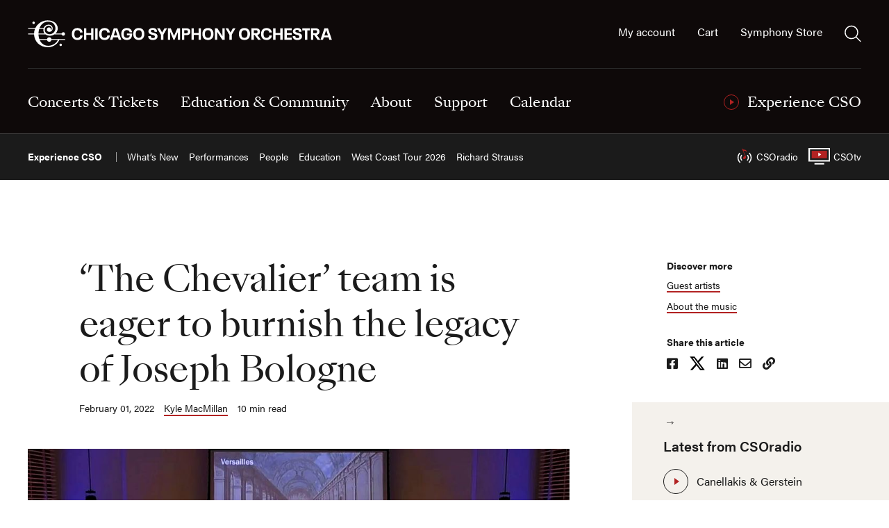

--- FILE ---
content_type: text/html; charset=utf-8
request_url: https://cso.org/experience/article/8617/the-chevalier-team-is-eager-to-burnish-the-le
body_size: 29992
content:

<!doctype html>
<html lang="en-us">
<head>
    <meta charset="utf-8">
<meta http-equiv="X-UA-Compatible" content="IE=Edge">
<meta name="viewport" content="width=device-width, initial-scale=1">
<meta name="theme-color" content="#0e0909">


<link rel="preconnect" href="https://use.typekit.net" crossorigin>
<link rel="dns-prefetch" href="https://cdnjs.cloudflare.com">


<title>‘The Chevalier’ team eager to burnish the legacy of Joseph Bologne | Chicago Symphony Orchestra</title>
<meta property="og:type" content="article">
<meta property="og:title" content="‘The Chevalier’ team eager to burnish the legacy of Joseph Bologne | Chicago Symphony Orchestra" />
<meta name="twitter:title" content="‘The Chevalier’ team eager to burnish the legacy of Joseph Bologne | Chicago Symphony Orchestra" />
    <meta name="description" content="A champion fencer, high-ranking officer and violin virtuoso, Joseph Bologne was all those things in 18th-century France, but the classical world has only belatedly come to recognize him as a talented composer. The team behind the concert-theater work &quot;The Chevalier&quot; hopes to rectify that.">
    <meta property="og:description" content="A champion fencer, high-ranking officer and violin virtuoso, Joseph Bologne was all those things in 18th-century France, but the classical world has only belatedly come to recognize him as a talented composer. The team behind the concert-theater work &quot;The Chevalier&quot; hopes to rectify that." />
    <meta property="twitter:description" content="A champion fencer, high-ranking officer and violin virtuoso, Joseph Bologne was all those things in 18th-century France, but the classical world has only belatedly come to recognize him as a talented composer. The team behind the concert-theater work &quot;The Chevalier&quot; hopes to rectify that." />
<meta property="og:url" content="https://cso.org/experience/article/8617/the-chevalier-team-is-eager-to-burnish-the-le" />
<meta name="twitter:url" content="https://cso.org/experience/article/8617/the-chevalier-team-is-eager-to-burnish-the-le" />
<link rel="canonical" href="https://cso.org/experience/article/8617/the-chevalier-team-is-eager-to-burnish-the-le" />
        <meta property="og:image" content="https://cso.org/media/pshkwy5e/23204_1500x1125.jpg?anchor=center&mode=crop&quality=80&width=1200&height=630&upscale=false&rnd=132755282115730000" />
        <meta name="twitter:image" content="https://cso.org/media/pshkwy5e/23204_1500x1125.jpg?anchor=center&mode=crop&quality=80&width=1200&height=630&upscale=false&rnd=132755282115730000" />
<meta name="twitter:site" content="@chicagosymphony">
<meta name="twitter:creator" content="@chicagosymphony">
<meta property="og:site_name" content="Experience the Chicago Symphony Orchestra">

<link rel="shortcut icon" href="/favicon.ico">
<link rel="mask-icon" href="/public/icons/safari-pinned-tab.svg?v=20210709" color="#000000">
<link rel="apple-touch-icon" sizes="57x57" href="/public/icons/apple-touch-icon-57x57.png?v=20210709">
<link rel="apple-touch-icon" sizes="60x60" href="/public/icons/apple-touch-icon-60x60.png?v=20210709">
<link rel="apple-touch-icon" sizes="72x72" href="/public/icons/apple-touch-icon-72x72.png?v=20210709">
<link rel="apple-touch-icon" sizes="76x76" href="/public/icons/apple-touch-icon-76x76.png?v=20210709">
<link rel="apple-touch-icon" sizes="114x114" href="/public/icons/apple-touch-icon-114x114.png?v=20210709">
<link rel="apple-touch-icon" sizes="120x120" href="/public/icons/apple-touch-icon-120x120.png?v=20210709">
<link rel="apple-touch-icon" sizes="144x144" href="/public/icons/apple-touch-icon-144x144.png?v=20210709">
<link rel="apple-touch-icon" sizes="152x152" href="/public/icons/apple-touch-icon-152x152.png?v=20210709">
<link rel="apple-touch-icon" sizes="180x180" href="/public/icons/apple-touch-icon-180x180.png?v=20210709">
<link rel="icon" type="image/png" sizes="32x32" href="/public/icons/favicon-32x32.png?v=20210709">
<link rel="icon" type="image/png" sizes="194x194" href="/public/icons/favicon-194x194.png?v=20210709">
<link rel="icon" type="image/png" sizes="192x192" href="/public/icons/android-chrome-192x192.png?v=20210709">
<meta name="msapplication-TileColor" content="#0e0909">
<meta name="msapplication-TileImage" content="/public/icons/mstile-144x144.png?v=20210709">

<script>
    
    if (!(window.Promise && [].includes && Object.assign && window.Map)) {
        document.write('<script src="https://cdnjs.cloudflare.com/polyfill/v3/polyfill.min.js?version=4.8.0&features=es2015%2Ces2016%2Ces2017"></scr' + 'ipt>');
    }
</script>


<link rel="preload" href="https://use.typekit.net/qoz1yxc.css" as="style" onload="this.onload=null;this.rel='stylesheet'">
<noscript><link rel="stylesheet" href="https://use.typekit.net/qoz1yxc.css"></noscript>


<link rel="stylesheet" type="text/css" href="/public/v_1768633833_app.css" />

    <!-- Bing -->
<meta name="msvalidate.01" content="103A305687897297E015C37B20C2A10C" />
<!-- GTM -->
<script>
    (function (w, d, s, l, i) {
        w[l] = w[l] || []; w[l].push({
            'gtm.start':
                new Date().getTime(), event: 'gtm.js'
        }); var f = d.getElementsByTagName(s)[0],
            j = d.createElement(s), dl = l != 'dataLayer' ? '&l=' + l : ''; j.async = true; j.src =
                'https://www.googletagmanager.com/gtm.js?id=' + i + dl; f.parentNode.insertBefore(j, f);
    })(window, document, 'script', 'dataLayer', 'GTM-M4RGHBS');
</script>

<!-- Google News -->
<meta name="google-site-verification" content="11LNU62xmcQlAK-Iqc27diAkxhFW3t2ZCtx2VoLPmlc" />
<link rel="stylesheet" type="text/css" href="/media/pueownpb/user-styles.css" />
</head>
<body class="experience">
    <noscript>
  <iframe src="https://www.googletagmanager.com/ns.html?id=GTM-M4RGHBS" height="0" width="0" style="display:none;visibility:hidden"></iframe>
</noscript>
    <div class="experience-alert-container">
</div>
    <div class="page" id="page-top">
        

<a href="#main-content" class="skip-to-content">Skip to main content</a>
<header class="header exp" id="cso-header-vm" v-bind:class="{ 'open-search': open, 'open-mobile': mobile }">
    <div class="header__container container container_lg">
        <a aria-label="Chicago Symphony Orchestra" class="header__logo" href="/">

<?xml version="1.0" encoding="UTF-8" standalone="no"?>
<!-- Generator: Gravit.io -->
<svg xmlns="http://www.w3.org/2000/svg" xmlns:xlink="http://www.w3.org/1999/xlink" style="isolation:isolate" viewBox="0 0 860 78" width="860pt" height="78pt"><defs><clipPath id="_clipPath_156i1GoraDjCzSnOO046Zoma8UO2MLWw"><rect width="860" height="78"/></clipPath></defs><g clip-path="url(#_clipPath_156i1GoraDjCzSnOO046Zoma8UO2MLWw)"><g><clipPath id="_clipPath_6VBPh8rIwTqCBtRTv3RC3SDR2jzJpMLg"><rect x="-35" y="-35.4" width="924.48" height="147.4" transform="matrix(1,0,0,1,0,0)" fill="rgb(255,255,255)"/></clipPath><g clip-path="url(#_clipPath_6VBPh8rIwTqCBtRTv3RC3SDR2jzJpMLg)"><g><path d=" M 88.9 69.38 C 88.9 67.46 90.46 65.89 92.39 65.89 C 94.32 65.89 95.87 67.45 95.87 69.38 C 95.87 71.31 94.31 72.86 92.39 72.86 C 90.47 72.86 88.9 71.3 88.9 69.38 Z " fill="rgb(255,255,255)"/><path d=" M 56.96 71.98 C 46.31 71.86 37.74 65.57 33.31 55.43 L 53.97 55.43 C 54.47 58.43 57.06 60.71 60.2 60.71 C 63.34 60.71 65.93 58.43 66.43 55.43 L 84.6 55.43 C 80.64 64.05 70.12 72.14 56.97 71.98 M 32.23 24.19 L 44.09 24.19 C 43.79 25.57 43.67 27.03 43.76 28.55 C 43.96 31.87 45.24 35.11 47.5 37.74 L 30.04 37.74 C 30.11 32.79 30.88 28.24 32.22 24.19 M 56.92 4.28 C 70.78 4.18 77.38 12.8 77.58 22.9 C 77.75 31.65 70.59 39.01 62.31 39.49 C 53.98 39.98 47.96 34.64 47.59 27.95 C 47.2 21 52.23 15.54 58.44 15.51 C 63.38 15.48 66.92 18.81 67.21 23.03 C 67.35 24.96 66.43 27.55 64.52 28.46 C 65.28 26.92 65.18 24.9 64.61 23.64 C 63.84 21.96 62.05 20.29 59.12 20.39 C 56.03 20.5 53.22 23 53.36 26.86 C 53.51 31.03 57.89 33.5 61.97 32.79 C 65.94 32.1 70.04 28.67 70.02 23.15 C 70.01 17.57 65.18 12.75 58.51 12.67 C 52.23 12.6 46.83 16.43 44.7 22.11 L 32.98 22.11 C 37.36 11.12 46.22 4.35 56.93 4.27 M 66.43 53.34 C 65.93 50.35 63.34 48.06 60.2 48.06 C 57.06 48.06 54.47 50.35 53.97 53.34 L 32.48 53.34 C 31.02 49.31 30.17 44.76 30.05 39.8 L 49.65 39.8 C 52.88 42.38 57.38 43.96 63.04 43.75 C 67.5 43.58 71.56 42.1 74.9 39.8 L 94.91 39.8 C 95.39 42 97.34 43.65 99.68 43.65 C 102.38 43.65 104.56 41.46 104.56 38.77 C 104.56 36.08 102.37 33.88 99.68 33.88 C 97.34 33.88 95.38 35.53 94.91 37.73 L 77.49 37.73 C 81.79 33.73 84.36 28.25 84.21 22.82 C 83.86 10.51 73.09 0.59 55.72 0.59 C 42.08 0.59 27.77 8.5 21.24 22.12 L 0.79 22.12 L 0.79 24.19 L 20.33 24.19 C 18.68 28.26 17.71 32.79 17.62 37.74 L 0.79 37.74 L 0.79 39.81 L 17.63 39.81 C 18.27 59.5 33.66 76.62 57.51 75.98 C 74.25 75.53 85.49 63.95 88.44 55.43 L 104.58 55.43 L 104.58 53.35 L 66.43 53.35 L 66.43 53.34 Z " fill="rgb(255,255,255)"/><path d=" M 12.88 7.43 C 12.88 5.51 14.44 3.95 16.36 3.95 C 18.28 3.95 19.84 5.51 19.84 7.43 C 19.84 9.35 18.28 10.91 16.36 10.91 C 14.44 10.91 12.88 9.35 12.88 7.43 Z " fill="rgb(255,255,255)"/><path d=" M 125.27 47.48 C 124.18 45.04 123.69 42.23 123.69 38.89 C 123.69 35.55 124.23 32.74 125.32 30.3 C 127.58 25.19 132.37 22.11 139.34 22.11 C 143.64 22.11 147.26 23.42 149.83 25.78 C 152.32 28 153.67 31.16 153.81 34.82 L 146.71 34.82 C 146.62 32.69 145.9 31.07 144.63 29.89 C 143.27 28.71 141.51 28.04 139.11 28.04 C 135.49 28.04 133.09 29.62 131.87 32.34 C 131.15 34.01 130.83 36 130.83 38.9 C 130.83 41.8 131.1 43.83 131.87 45.5 C 133.14 48.3 135.62 49.75 139.11 49.75 C 141.51 49.75 143.41 49.07 144.76 47.85 C 145.98 46.77 146.75 45.18 146.84 43.1 L 153.94 43.1 C 153.85 46.76 152.4 49.84 150.05 51.96 C 147.47 54.36 143.67 55.67 139.38 55.67 C 132.46 55.67 127.62 52.68 125.27 47.48" fill="rgb(255,255,255)"/></g></g><path d=" M 157.82 22.92 L 164.51 22.92 L 164.51 35.85 L 177.72 35.85 L 177.72 22.92 L 184.41 22.92 L 184.41 54.85 L 177.72 54.85 L 177.72 41.55 L 164.51 41.55 L 164.51 54.85 L 157.82 54.85 L 157.82 22.92 L 157.82 22.92 Z " fill="rgb(255,255,255)"/><rect x="189.38" y="22.91" width="6.69" height="31.93" transform="matrix(1,0,0,1,0,0)" fill="rgb(255,255,255)"/><clipPath id="_clipPath_UDQ38pk7gefY59Ws9YhhhOAs2Cw9Muvu"><rect x="-35" y="-35.4" width="924.48" height="147.4" transform="matrix(1,0,0,1,0,0)" fill="rgb(255,255,255)"/></clipPath><g clip-path="url(#_clipPath_UDQ38pk7gefY59Ws9YhhhOAs2Cw9Muvu)"><g><path d=" M 201.72 47.48 C 200.63 45.04 200.14 42.23 200.14 38.89 C 200.14 35.55 200.68 32.74 201.77 30.3 C 204.03 25.19 208.83 22.11 215.79 22.11 C 220.09 22.11 223.71 23.42 226.28 25.78 C 228.77 28 230.13 31.16 230.26 34.82 L 223.16 34.82 C 223.07 32.69 222.35 31.07 221.08 29.89 C 219.72 28.71 217.96 28.04 215.56 28.04 C 211.94 28.04 209.54 29.62 208.32 32.34 C 207.6 34.01 207.28 36 207.28 38.9 C 207.28 41.8 207.55 43.83 208.32 45.5 C 209.59 48.3 212.07 49.75 215.56 49.75 C 217.96 49.75 219.86 49.07 221.21 47.85 C 222.43 46.77 223.2 45.18 223.29 43.1 L 230.39 43.1 C 230.3 46.76 228.85 49.84 226.5 51.96 C 223.92 54.36 220.12 55.67 215.83 55.67 C 208.91 55.67 204.07 52.68 201.72 47.48" fill="rgb(255,255,255)"/></g></g><path d=" M 251.41 42.86 L 246.48 27.71 L 246.39 27.71 L 241.46 42.86 L 251.41 42.86 Z  M 253.13 48.11 L 239.74 48.11 L 237.57 54.85 L 230.6 54.85 L 241.46 22.92 L 251.46 22.92 L 262.31 54.85 L 255.35 54.85 L 253.13 48.11 Z " fill="rgb(255,255,255)"/><clipPath id="_clipPath_3rD8XoC6DkmxbSjUM697ZYWzxve6u4rV"><rect x="-35" y="-35.4" width="924.48" height="147.4" transform="matrix(1,0,0,1,0,0)" fill="rgb(255,255,255)"/></clipPath><g clip-path="url(#_clipPath_3rD8XoC6DkmxbSjUM697ZYWzxve6u4rV)"><g><path d=" M 292.96 37.48 L 292.96 39.65 C 292.96 42.68 292.46 45.58 291.33 48.11 C 289.07 53.09 284.63 55.66 278.17 55.66 C 271.25 55.66 266.41 52.63 264.06 47.43 C 263.02 45.12 262.48 42.32 262.48 38.88 C 262.48 35.44 263.02 32.64 264.06 30.33 C 266.46 25.08 271.25 22.1 278.26 22.1 C 282.6 22.1 286.22 23.32 288.75 25.63 C 291.01 27.66 292.42 30.56 292.68 33.91 L 285.76 33.91 C 285.53 32.15 284.9 30.74 283.77 29.75 C 282.46 28.53 280.47 27.94 278.16 27.94 C 274.49 27.94 271.92 29.43 270.65 32.28 C 269.88 33.95 269.57 35.85 269.57 38.88 C 269.57 41.91 269.89 43.77 270.65 45.48 C 271.96 48.38 274.63 49.82 278.34 49.82 C 282.05 49.82 284.36 48.55 285.53 46.02 C 285.98 44.98 286.21 43.98 286.25 42.58 L 278.38 42.58 L 278.38 37.47 L 292.94 37.47 L 292.96 37.48 Z " fill="rgb(255,255,255)"/><path d=" M 319.09 45.21 C 319.86 43.49 320.17 41.55 320.17 38.88 C 320.17 36.21 319.9 34.27 319.09 32.5 C 317.87 29.79 315.47 28.11 311.63 28.11 C 307.79 28.11 305.43 29.78 304.21 32.5 C 303.44 34.26 303.12 36.21 303.12 38.88 C 303.12 41.55 303.44 43.49 304.21 45.26 C 305.43 47.97 307.83 49.65 311.67 49.65 C 315.51 49.65 317.87 47.98 319.09 45.22 M 297.7 47.57 C 296.57 45.13 296.03 42.14 296.03 38.89 C 296.03 35.64 296.57 32.69 297.66 30.21 C 299.92 25.14 304.72 22.11 311.68 22.11 C 318.64 22.11 323.35 25.14 325.61 30.16 C 326.74 32.65 327.28 35.63 327.28 38.89 C 327.28 42.15 326.74 45.18 325.61 47.62 C 323.3 52.69 318.6 55.67 311.63 55.67 C 304.66 55.67 299.96 52.69 297.7 47.57" fill="rgb(255,255,255)"/><path d=" M 339.02 49.65 C 338.39 48.25 338.12 46.62 338.07 44.81 L 345.44 44.81 C 345.44 45.94 345.58 46.93 345.94 47.75 C 346.76 49.52 348.56 50.46 351.37 50.46 C 353.99 50.46 355.89 49.6 356.57 48.11 C 356.84 47.48 356.98 46.93 356.98 46.34 C 356.98 45.66 356.85 45.17 356.62 44.67 C 355.53 42.27 351.64 41.69 347.76 40.55 C 344.05 39.56 340.84 38.06 339.53 35.12 C 339.12 34.13 338.81 33 338.81 31.55 C 338.81 30.1 339.13 28.93 339.67 27.75 C 341.21 24.22 345.41 22.1 350.98 22.1 C 356.55 22.1 360.39 24.09 362.06 27.8 C 362.65 29.2 362.92 30.65 362.92 32.46 L 356 32.46 C 356 31.33 355.87 30.42 355.5 29.61 C 354.73 27.98 353.15 27.12 350.71 27.12 C 348.4 27.12 346.64 27.98 346.01 29.38 C 345.78 29.88 345.74 30.28 345.74 30.83 C 345.74 31.38 345.78 31.78 345.97 32.28 C 346.92 34.31 350.49 34.9 354.34 35.94 C 358.5 37.07 362.12 38.43 363.61 41.69 C 364.06 42.77 364.33 44.04 364.33 45.58 C 364.33 47.12 364.01 48.52 363.47 49.74 C 361.75 53.58 357.23 55.66 351.17 55.66 C 344.79 55.66 340.72 53.31 339.05 49.65" fill="rgb(255,255,255)"/></g></g><path d=" M 373.83 41.1 L 363.2 22.92 L 370.58 22.92 L 377.18 34.72 L 383.74 22.92 L 391.07 22.92 L 380.53 41.1 L 380.53 54.85 L 373.83 54.85 L 373.83 41.1 L 373.83 41.1 Z " fill="rgb(255,255,255)"/><path d=" M 393.45 22.92 L 401.5 22.92 L 410.64 44.31 L 419.91 22.92 L 427.78 22.92 L 427.78 54.85 L 421.45 54.85 L 421.45 33.14 L 412.13 54.85 L 409.1 54.85 L 399.78 33.14 L 399.78 54.85 L 393.45 54.85 L 393.45 22.92 L 393.45 22.92 Z " fill="rgb(255,255,255)"/><clipPath id="_clipPath_xGc2CY67A67RHJCjU7ektCzMF4auQdc9"><rect x="-35" y="-35.4" width="924.48" height="147.4" transform="matrix(1,0,0,1,0,0)" fill="rgb(255,255,255)"/></clipPath><g clip-path="url(#_clipPath_xGc2CY67A67RHJCjU7ektCzMF4auQdc9)"><g><path d=" M 443.91 36.85 C 446.62 36.85 448.39 36.31 449.07 34.72 C 449.39 34.09 449.52 33.41 449.52 32.5 C 449.52 31.59 449.38 30.87 449.07 30.24 C 448.35 28.66 446.58 28.16 443.91 28.16 L 439.43 28.16 L 439.43 36.84 L 443.91 36.84 L 443.91 36.85 Z  M 432.74 22.92 L 445.72 22.92 C 450.65 22.92 454.04 24.37 455.49 27.67 C 456.08 29.03 456.35 30.56 456.35 32.46 C 456.35 34.36 456.08 35.81 455.49 37.16 C 454.04 40.46 450.65 42 445.72 42 L 439.43 42 L 439.43 54.85 L 432.74 54.85 L 432.74 22.92 Z " fill="rgb(255,255,255)"/></g></g><path d=" M 459.59 22.92 L 466.29 22.92 L 466.29 35.85 L 479.49 35.85 L 479.49 22.92 L 486.19 22.92 L 486.19 54.85 L 479.49 54.85 L 479.49 41.55 L 466.29 41.55 L 466.29 54.85 L 459.59 54.85 L 459.59 22.92 L 459.59 22.92 Z " fill="rgb(255,255,255)"/><clipPath id="_clipPath_nSwNdRNLkOcVPZTRBkF3gxhDVsp3K8jp"><rect x="-35" y="-35.4" width="924.48" height="147.4" transform="matrix(1,0,0,1,0,0)" fill="rgb(255,255,255)"/></clipPath><g clip-path="url(#_clipPath_nSwNdRNLkOcVPZTRBkF3gxhDVsp3K8jp)"><g><path d=" M 513.27 45.21 C 514.04 43.49 514.36 41.55 514.36 38.88 C 514.36 36.21 514.09 34.27 513.27 32.5 C 512.05 29.79 509.65 28.11 505.81 28.11 C 501.97 28.11 499.61 29.78 498.39 32.5 C 497.62 34.26 497.3 36.21 497.3 38.88 C 497.3 41.55 497.62 43.49 498.39 45.26 C 499.61 47.97 502.01 49.65 505.85 49.65 C 509.69 49.65 512.05 47.98 513.27 45.22 M 491.88 47.57 C 490.75 45.13 490.21 42.14 490.21 38.89 C 490.21 35.64 490.75 32.69 491.84 30.21 C 494.1 25.14 498.9 22.11 505.86 22.11 C 512.82 22.11 517.53 25.14 519.79 30.16 C 520.92 32.65 521.46 35.63 521.46 38.89 C 521.46 42.15 520.92 45.18 519.79 47.62 C 517.48 52.69 512.78 55.67 505.82 55.67 C 498.86 55.67 494.15 52.69 491.89 47.57" fill="rgb(255,255,255)"/></g></g><path d=" M 525.42 22.92 L 532.25 22.92 L 546.36 44.85 L 546.36 22.92 L 552.87 22.92 L 552.87 54.85 L 546 54.85 L 531.93 32.96 L 531.93 54.85 L 525.42 54.85 L 525.42 22.92 L 525.42 22.92 Z " fill="rgb(255,255,255)"/><path d=" M 565.93 41.1 L 555.3 22.92 L 562.67 22.92 L 569.28 34.72 L 575.83 22.92 L 583.16 22.92 L 572.62 41.1 L 572.62 54.85 L 565.93 54.85 L 565.93 41.1 L 565.93 41.1 Z " fill="rgb(255,255,255)"/><clipPath id="_clipPath_8OG0ZMAYX7KQrY05fAYhfImCzV9jfQwz"><rect x="-35" y="-35.4" width="924.48" height="147.4" transform="matrix(1,0,0,1,0,0)" fill="rgb(255,255,255)"/></clipPath><g clip-path="url(#_clipPath_8OG0ZMAYX7KQrY05fAYhfImCzV9jfQwz)"><g><path d=" M 615.8 45.21 C 616.57 43.49 616.89 41.55 616.89 38.88 C 616.89 36.21 616.62 34.27 615.8 32.5 C 614.58 29.79 612.18 28.11 608.34 28.11 C 604.5 28.11 602.14 29.78 600.92 32.5 C 600.15 34.26 599.83 36.21 599.83 38.88 C 599.83 41.55 600.15 43.49 600.92 45.26 C 602.14 47.97 604.54 49.65 608.38 49.65 C 612.22 49.65 614.58 47.98 615.8 45.22 M 594.41 47.57 C 593.28 45.13 592.74 42.14 592.74 38.89 C 592.74 35.64 593.28 32.69 594.37 30.21 C 596.63 25.14 601.42 22.11 608.39 22.11 C 615.36 22.11 620.06 25.14 622.32 30.16 C 623.45 32.65 623.99 35.63 623.99 38.89 C 623.99 42.15 623.45 45.18 622.32 47.62 C 620.01 52.69 615.31 55.67 608.34 55.67 C 601.37 55.67 596.67 52.69 594.41 47.57 Z " fill="rgb(255,255,255)"/><path d=" M 634.65 36.8 L 639.44 36.8 C 642.2 36.8 643.96 36.12 644.69 34.63 C 644.96 34 645.1 33.32 645.1 32.37 C 645.1 31.51 644.96 30.83 644.74 30.29 C 643.97 28.66 642.12 28.12 639.45 28.12 L 634.66 28.12 L 634.66 36.8 L 634.65 36.8 Z  M 637.18 41.64 L 634.65 41.64 L 634.65 54.85 L 627.96 54.85 L 627.96 22.92 L 641.3 22.92 C 646.41 22.92 649.67 24.55 651.12 27.76 C 651.66 28.98 651.98 30.47 651.98 32.19 C 651.98 33.91 651.66 35.49 651.12 36.71 C 649.95 39.42 647.73 41.01 644.43 41.46 L 654.25 54.85 L 646.56 54.85 L 637.2 41.64 L 637.18 41.64 Z " fill="rgb(255,255,255)"/><path d=" M 656.53 47.48 C 655.45 45.04 654.95 42.23 654.95 38.89 C 654.95 35.55 655.49 32.74 656.58 30.3 C 658.84 25.19 663.63 22.11 670.6 22.11 C 674.9 22.11 678.51 23.42 681.09 25.78 C 683.58 28 684.93 31.16 685.07 34.82 L 677.97 34.82 C 677.88 32.69 677.16 31.07 675.89 29.89 C 674.53 28.71 672.77 28.04 670.37 28.04 C 666.75 28.04 664.35 29.62 663.13 32.34 C 662.41 34.01 662.09 36 662.09 38.9 C 662.09 41.8 662.36 43.83 663.13 45.5 C 664.4 48.3 666.89 49.75 670.37 49.75 C 672.77 49.75 674.67 49.07 676.02 47.85 C 677.24 46.77 678.01 45.18 678.1 43.1 L 685.2 43.1 C 685.11 46.76 683.66 49.84 681.31 51.96 C 678.73 54.36 674.93 55.67 670.63 55.67 C 663.71 55.67 658.87 52.68 656.52 47.48" fill="rgb(255,255,255)"/></g></g><path d=" M 689.07 22.92 L 695.77 22.92 L 695.77 35.85 L 708.98 35.85 L 708.98 22.92 L 715.67 22.92 L 715.67 54.85 L 708.98 54.85 L 708.98 41.55 L 695.77 41.55 L 695.77 54.85 L 689.07 54.85 L 689.07 22.92 L 689.07 22.92 Z " fill="rgb(255,255,255)"/><path d=" M 720.63 22.92 L 741.08 22.92 L 741.08 28.48 L 727.33 28.48 L 727.33 35.9 L 740.94 35.9 L 740.94 41.37 L 727.33 41.37 L 727.33 49.28 L 741.08 49.28 L 741.08 54.85 L 720.63 54.85 L 720.63 22.92 L 720.63 22.92 Z " fill="rgb(255,255,255)"/><clipPath id="_clipPath_uethqHeghZ5UUI9x2SE6R24iMoI77Hia"><rect x="-35" y="-35.4" width="924.48" height="147.4" transform="matrix(1,0,0,1,0,0)" fill="rgb(255,255,255)"/></clipPath><g clip-path="url(#_clipPath_uethqHeghZ5UUI9x2SE6R24iMoI77Hia)"><g><path d=" M 744.68 49.65 C 744.04 48.25 743.77 46.62 743.73 44.81 L 751.1 44.81 C 751.1 45.94 751.24 46.93 751.6 47.75 C 752.41 49.52 754.22 50.46 757.03 50.46 C 759.65 50.46 761.55 49.6 762.23 48.11 C 762.5 47.48 762.64 46.93 762.64 46.34 C 762.64 45.66 762.5 45.17 762.28 44.67 C 761.19 42.27 757.31 41.69 753.41 40.55 C 749.7 39.56 746.49 38.06 745.18 35.12 C 744.78 34.13 744.46 33 744.46 31.55 C 744.46 30.1 744.78 28.93 745.32 27.75 C 746.86 24.22 751.06 22.1 756.63 22.1 C 762.2 22.1 766.04 24.09 767.71 27.8 C 768.3 29.2 768.57 30.65 768.57 32.46 L 761.65 32.46 C 761.65 31.33 761.51 30.42 761.15 29.61 C 760.38 27.98 758.8 27.12 756.36 27.12 C 754.05 27.12 752.29 27.98 751.66 29.38 C 751.43 29.88 751.39 30.28 751.39 30.83 C 751.39 31.38 751.43 31.78 751.62 32.28 C 752.57 34.31 756.14 34.9 759.99 35.94 C 764.15 37.07 767.77 38.43 769.26 41.69 C 769.71 42.77 769.98 44.04 769.98 45.58 C 769.98 47.12 769.67 48.52 769.12 49.74 C 767.4 53.58 762.88 55.66 756.82 55.66 C 750.44 55.66 746.37 53.31 744.7 49.65" fill="rgb(255,255,255)"/></g></g><path d=" M 778.14 28.57 L 770.73 28.57 L 770.73 22.92 L 792.16 22.92 L 792.16 28.57 L 784.79 28.57 L 784.79 54.85 L 778.14 54.85 L 778.14 28.57 L 778.14 28.57 Z " fill="rgb(255,255,255)"/><clipPath id="_clipPath_6VCtz9sdpLPxwFVnBENcEexhZTYMGNLy"><rect x="-35" y="-35.4" width="924.48" height="147.4" transform="matrix(1,0,0,1,0,0)" fill="rgb(255,255,255)"/></clipPath><g clip-path="url(#_clipPath_6VCtz9sdpLPxwFVnBENcEexhZTYMGNLy)"><g><path d=" M 801.7 36.8 L 806.5 36.8 C 809.26 36.8 811.02 36.12 811.74 34.63 C 812.01 34 812.15 33.32 812.15 32.37 C 812.15 31.51 812.01 30.83 811.79 30.29 C 811.02 28.66 809.17 28.12 806.5 28.12 L 801.7 28.12 L 801.7 36.8 L 801.7 36.8 Z  M 804.23 41.64 L 801.7 41.64 L 801.7 54.85 L 795.01 54.85 L 795.01 22.92 L 808.35 22.92 C 813.46 22.92 816.72 24.55 818.16 27.76 C 818.7 28.98 819.02 30.47 819.02 32.19 C 819.02 33.91 818.7 35.49 818.16 36.71 C 816.99 39.42 814.77 41.01 811.47 41.46 L 821.28 54.85 L 813.59 54.85 L 804.23 41.64 L 804.23 41.64 Z " fill="rgb(255,255,255)"/></g></g><path d=" M 842.8 42.86 L 837.87 27.71 L 837.78 27.71 L 832.85 42.86 L 842.8 42.86 L 842.8 42.86 Z  M 844.52 48.11 L 831.13 48.11 L 828.96 54.85 L 821.99 54.85 L 832.85 22.92 L 842.84 22.92 L 853.7 54.85 L 846.74 54.85 L 844.52 48.11 Z " fill="rgb(255,255,255)"/></g></g></svg>        </a>
        <button class="header__toggle header__toggle_menu" v-on:click.prevent="toggleMobile" ref="toggleMenu" aria-label="Toggle menu" :aria-expanded="mobile.toString()" aria-controls="header-inner">
            <burger-menu :height="24" :width="24" :open="mobile"></burger-menu>
        </button>
        <div class="header__inner" ref="headerInner" id="header-inner">
            
    <nav class="nav" aria-label="Main navigation">
            <div class="nav__section ">
                    <button aria-expanded="false"
                            aria-controls="nav-dropdown-4311"
                            class="nav__action nav__action_arrow "
                            :data-direct-on-desktop="false"
                            @click="openSubmenu"
                            @keydown.down.prevent="menuDown"
                            @keydown.up.prevent="menuUp"
                            @keydown.left.prevent="menuLeft"
                            @keydown.right.prevent="menuRight"
                            @keydown.escape.prevent="closeSubmenu">
                        <span>Concerts &amp; Tickets</span>
                    </button>
                                    <div class="nav__dropdown"
                         id="nav-dropdown-4311"
                         @keydown.down.prevent="menuDown"
                         @keydown.up.prevent="menuUp"
                         @keydown.left.prevent="menuLeft"
                         @keydown.right.prevent="menuRight"
                         @keydown.escape.prevent="closeSubmenu">

                        <button v-if="!IsDesktop" aria-label="Back to previous menu" class="nav__back" @click.prevent="closeMobileSubmenu"><svg xmlns="http://www.w3.org/2000/svg" width="27" height="16" viewBox="0 0 27 16"><path d="M0 8l7.13 7.3.43-.44L1.3 8.44H27v-.88H1.3l6.26-6.41L7.13.7z" /></svg></button>
                        <div class="nav__row">
                                <div class="nav__cell">
                                                <div class="h6" id="nav-heading-5670"><a @click.stop="handleHrefClick" href="/concerts-tickets/whats-on/">What’s On</a></div>
                                                    <ul id="nav-list-5670" aria-labelledby="nav-heading-5670">
                                                                                                                        <li><a @click.stop="handleHrefClick" href="/concerts-tickets/feature-pages/america-250/">America 250</a></li>
                                                    </ul>
                                </div>
                                <div class="nav__cell">
                                                <div class="h6" id="nav-heading-5015"><a @click.stop="handleHrefClick" href="/concerts-tickets/on-stage/">On Stage</a></div>
                                                    <ul id="nav-list-5015" aria-labelledby="nav-heading-5015">
                                                                                                                        <li><a @click.stop="handleHrefClick" href="/concerts-tickets/on-stage/chicago-symphony-orchestra/">Chicago Symphony Orchestra</a></li>
                                                                <li><a @click.stop="handleHrefClick" href="/concerts-tickets/on-stage/symphony-center-presents/">Symphony Center Presents</a></li>
                                                                <li><a @click.stop="handleHrefClick" href="/concerts-tickets/on-stage/civic-orchestra-of-chicago/">Civic Orchestra of Chicago</a></li>
                                                    </ul>
                                                <div class="h6" id="nav-heading-22587"><a @click.stop="handleHrefClick" href="/concerts-tickets/subscribe/">Subscribe</a></div>
                                                    <ul id="nav-list-22587" aria-labelledby="nav-heading-22587">
                                                                                                                        <li><a @click.stop="handleHrefClick" href="/concerts-tickets/create-your-own/">Create Your Own</a></li>
                                                    </ul>
                                </div>
                                <div class="nav__cell">
                                                <div class="h6" id="nav-heading-5597"><a @click.stop="handleHrefClick" href="/concerts-tickets/online/">Online</a></div>
                                                    <ul id="nav-list-5597" aria-labelledby="nav-heading-5597">
                                                                <li><a @click.stop="handleHrefClick" href="/concerts-tickets/online/csoradio/">CSOradio</a></li>
                                                                <li><a @click.stop="handleHrefClick" href="/concerts-tickets/online/csotv/">CSOtv</a></li>
                                                                <li><a @click.stop="handleHrefClick" href="/concerts-tickets/online/cso-resound/">CSO Resound</a></li>
                                                                <li><a @click.stop="handleHrefClick" href="/concerts-tickets/online/intermission-the-cso/">Intermission @ the CSO</a></li>
                                                                <li><a @click.stop="handleHrefClick" href="/concerts-tickets/online/apple-music-classical/">Apple Music Classical</a></li>
                                                                                                            </ul>
                                </div>
                                <div class="nav__cell">
                                                <div class="h6" id="nav-heading-4321"><a @click.stop="handleHrefClick" href="/concerts-tickets/tickets-subscriptions/">Tickets &amp; Subscriptions</a></div>
                                                    <ul id="nav-list-4321" aria-labelledby="nav-heading-4321">
                                                                <li><a @click.stop="handleHrefClick" href="/concerts-tickets/tickets-subscriptions/subscriptions/">Subscriptions</a></li>
                                                                <li><a @click.stop="handleHrefClick" href="/concerts-tickets/tickets-subscriptions/ticket-offers/">Ticket Offers</a></li>
                                                                <li><a @click.stop="handleHrefClick" href="/concerts-tickets/tickets-subscriptions/group-sales/">Group Sales</a></li>
                                                                <li><a @click.stop="handleHrefClick" href="/concerts-tickets/tickets-subscriptions/student-tickets/">Student Tickets</a></li>
                                                                <li><a @click.stop="handleHrefClick" href="/concerts-tickets/tickets-subscriptions/gift-certificates/">Gift Certificates</a></li>
                                                                <li><a @click.stop="handleHrefClick" href="/concerts-tickets/tickets-subscriptions/ticket-donations-exchanges/">Ticket Donations &amp; Exchanges</a></li>
                                                                                                            </ul>
                                </div>
                                <div class="nav__cell">
                                                <div class="h6" id="nav-heading-5576"><a @click.stop="handleHrefClick" href="/concerts-tickets/plan-your-visit/">Plan Your Visit</a></div>
                                                    <ul id="nav-list-5576" aria-labelledby="nav-heading-5576">
                                                                <li><a @click.stop="handleHrefClick" href="/concerts-tickets/plan-your-visit/venues-seating/">Venues &amp; Seating</a></li>
                                                                <li><a @click.stop="handleHrefClick" href="/concerts-tickets/plan-your-visit/parking-transit/">Parking &amp; Transit</a></li>
                                                                <li><a @click.stop="handleHrefClick" href="/concerts-tickets/plan-your-visit/dining-refreshments/">Dining &amp; Refreshments</a></li>
                                                                <li><a @click.stop="handleHrefClick" href="/concerts-tickets/plan-your-visit/accessibility/">Accessibility</a></li>
                                                                <li><a @click.stop="handleHrefClick" href="/concerts-tickets/plan-your-visit/faq/">Frequently Asked Questions</a></li>
                                                                <li><a @click.stop="handleHrefClick" href="/concerts-tickets/plan-your-visit/shopping/">The Symphony Store</a></li>
                                                                <li><a @click.stop="handleHrefClick" href="/concerts-tickets/plan-your-visit/social-narratives/">Social Narratives</a></li>
                                                                                                            </ul>
                                </div>
                            
                        </div>
                    </div>
            </div>
            <div class="nav__section ">
                    <button aria-expanded="false"
                            aria-controls="nav-dropdown-4312"
                            class="nav__action nav__action_arrow "
                            :data-direct-on-desktop="false"
                            @click="openSubmenu"
                            @keydown.down.prevent="menuDown"
                            @keydown.up.prevent="menuUp"
                            @keydown.left.prevent="menuLeft"
                            @keydown.right.prevent="menuRight"
                            @keydown.escape.prevent="closeSubmenu">
                        <span>Education &amp; Community</span>
                    </button>
                                    <div class="nav__dropdown"
                         id="nav-dropdown-4312"
                         @keydown.down.prevent="menuDown"
                         @keydown.up.prevent="menuUp"
                         @keydown.left.prevent="menuLeft"
                         @keydown.right.prevent="menuRight"
                         @keydown.escape.prevent="closeSubmenu">

                        <button v-if="!IsDesktop" aria-label="Back to previous menu" class="nav__back" @click.prevent="closeMobileSubmenu"><svg xmlns="http://www.w3.org/2000/svg" width="27" height="16" viewBox="0 0 27 16"><path d="M0 8l7.13 7.3.43-.44L1.3 8.44H27v-.88H1.3l6.26-6.41L7.13.7z" /></svg></button>
                        <div class="nav__row">
                                <div class="nav__cell">
                                                <div class="h6" id="nav-heading-4909"><a @click.stop="handleHrefClick" href="/education-community/negaunee-music-institute/">Negaunee Music Institute</a></div>
                                                    <p>Education and community programs of the Chicago Symphony Orchestra</p>
                                </div>
                                <div class="nav__cell">
                                                <div class="h6" id="nav-heading-4910"><a @click.stop="handleHrefClick" href="/education-community/cso-for-kids/">CSO for Kids</a></div>
                                                    <ul id="nav-list-4910" aria-labelledby="nav-heading-4910">
                                                                <li><a @click.stop="handleHrefClick" href="/education-community/cso-for-kids/family-concerts/">Family Concerts</a></li>
                                                                <li><a @click.stop="handleHrefClick" href="/education-community/cso-for-kids/school-concerts/">School Concerts</a></li>
                                                                <li><a @click.stop="handleHrefClick" href="/education-community/cso-for-kids/school-partnerships/">School Partnerships</a></li>
                                                                <li><a @click.stop="handleHrefClick" href="/education-community/cso-for-kids/cabinet-of-wonder/">Cabinet of Wonder</a></li>
                                                                <li><a @click.stop="handleHrefClick" href="/education-community/cso-for-kids/digital-offerings/">Digital Offerings</a></li>
                                                                <li><a @click.stop="handleHrefClick" href="/education-community/cso-for-kids/teaching-resources/">Teaching Resources</a></li>
                                                                                                            </ul>
                                </div>
                                <div class="nav__cell">
                                                <div class="h6" id="nav-heading-4911"><a @click.stop="handleHrefClick" href="/education-community/musician-training/">Musician Training</a></div>
                                                    <ul id="nav-list-4911" aria-labelledby="nav-heading-4911">
                                                                <li><a @click.stop="handleHrefClick" href="/education-community/musician-training/civic-orchestra-of-chicago/">Civic Orchestra of Chicago</a></li>
                                                                <li><a @click.stop="handleHrefClick" href="/education-community/musician-training/young-artists-competition/">Young Artists Competition</a></li>
                                                                <li><a @click.stop="handleHrefClick" href="/education-community/musician-training/chicago-youth-in-music-festival/">Chicago Youth in Music Festival</a></li>
                                                                <li><a @click.stop="handleHrefClick" href="/education-community/musician-training/orchestral-excerpt-insights/">Orchestral Excerpt Insights</a></li>
                                                                <li><a @click.stop="handleHrefClick" href="/education-community/musician-training/percussion-scholarship-program/">Percussion Scholarship Program</a></li>
                                                                <li><a @click.stop="handleHrefClick" href="/education-community/musician-training/chicago-musical-pathways-initiative/">Chicago Musical Pathways Initiative</a></li>
                                                                <li><a @click.stop="handleHrefClick" href="/education-community/musician-training/young-composers-initiative/">Young Composers Initiative</a></li>
                                                                                                            </ul>
                                </div>
                                <div class="nav__cell">
                                                <div class="h6" id="nav-heading-4940"><a @click.stop="handleHrefClick" href="/education-community/community-engagement/">Community Engagement</a></div>
                                                    <ul id="nav-list-4940" aria-labelledby="nav-heading-4940">
                                                                <li><a @click.stop="handleHrefClick" href="/education-community/community-engagement/notes-for-peace/">Notes for Peace</a></li>
                                                                <li><a @click.stop="handleHrefClick" href="/education-community/community-engagement/open-rehearsals/">Open Rehearsals</a></li>
                                                                <li><a @click.stop="handleHrefClick" href="/education-community/community-engagement/education-on-tour/">Education on Tour</a></li>
                                                                <li><a @click.stop="handleHrefClick" href="/education-community/community-engagement/refugee-coalition-partnership/">Refugee Coalition Partnership</a></li>
                                                                                                            </ul>
                                </div>
                            
                        </div>
                    </div>
            </div>
            <div class="nav__section ">
                    <button aria-expanded="false"
                            aria-controls="nav-dropdown-4310"
                            class="nav__action nav__action_arrow "
                            :data-direct-on-desktop="false"
                            @click="openSubmenu"
                            @keydown.down.prevent="menuDown"
                            @keydown.up.prevent="menuUp"
                            @keydown.left.prevent="menuLeft"
                            @keydown.right.prevent="menuRight"
                            @keydown.escape.prevent="closeSubmenu">
                        <span>About</span>
                    </button>
                                    <div class="nav__dropdown"
                         id="nav-dropdown-4310"
                         @keydown.down.prevent="menuDown"
                         @keydown.up.prevent="menuUp"
                         @keydown.left.prevent="menuLeft"
                         @keydown.right.prevent="menuRight"
                         @keydown.escape.prevent="closeSubmenu">

                        <button v-if="!IsDesktop" aria-label="Back to previous menu" class="nav__back" @click.prevent="closeMobileSubmenu"><svg xmlns="http://www.w3.org/2000/svg" width="27" height="16" viewBox="0 0 27 16"><path d="M0 8l7.13 7.3.43-.44L1.3 8.44H27v-.88H1.3l6.26-6.41L7.13.7z" /></svg></button>
                        <div class="nav__row">
                                <div class="nav__cell">
                                                <div class="h6" id="nav-heading-4317"><a @click.stop="handleHrefClick" href="/about/cso/">Chicago Symphony Orchestra</a></div>
                                                <div class="h6" id="nav-heading-4414"><a @click.stop="handleHrefClick" href="/about/scp/">Symphony Center Presents</a></div>
                                                <div class="h6" id="nav-heading-4415"><a @click.stop="handleHrefClick" href="/about/nmi/">Negaunee Music Institute</a></div>
                                                <div class="h6" id="nav-heading-4530"><a @click.stop="handleHrefClick" href="/about/chicago-symphony-chorus/">Chicago Symphony Chorus</a></div>
                                                <div class="h6" id="nav-heading-4575"><a @click.stop="handleHrefClick" href="/about/civic-orchestra-of-chicago/">Civic Orchestra of Chicago</a></div>
                                </div>
                                <div class="nav__cell">
                                                <div class="h6" id="nav-heading-4416"><a @click.stop="handleHrefClick" href="/about/performers/">Performers</a></div>
                                                    <ul id="nav-list-4416" aria-labelledby="nav-heading-4416">
                                                                <li><a @click.stop="handleHrefClick" href="/about/performers/cso-musicians/">Chicago Symphony Orchestra Musicians</a></li>
                                                                <li><a @click.stop="handleHrefClick" href="/about/performers/conductors/">Music Directors &amp; Conductors</a></li>
                                                                <li><a @click.stop="handleHrefClick" href="/about/performers/affiliated-artists/">Affiliated Artists</a></li>
                                                                <li><a @click.stop="handleHrefClick" href="/about/performers/chicago-symphony-chorus/">Chicago Symphony Chorus Musicians</a></li>
                                                                <li><a @click.stop="handleHrefClick" href="/about/performers/civic-orchestra-musicians/">Civic Orchestra of Chicago Musicians</a></li>
                                                                <li><a @click.stop="handleHrefClick" href="/about/performers/visiting-artists/">Visiting Artists</a></li>
                                                                                                                        <li><a @click.stop="handleHrefClick" href="/about/performers/cso-musicians/fellowship-auditions/">CSO Fellowship Program</a></li>
                                                    </ul>
                                </div>
                                <div class="nav__cell">
                                                <div class="h6" id="nav-heading-4495"><a @click.stop="handleHrefClick" href="/about/csoa/">Chicago Symphony Orchestra Association</a></div>
                                                    <ul id="nav-list-4495" aria-labelledby="nav-heading-4495">
                                                                                                                        <li><a @click.stop="handleHrefClick" href="/about/csoa/board-of-trustees/">Board of Trustees</a></li>
                                                                <li><a @click.stop="handleHrefClick" href="/about/csoa/negaunee-music-institute-board/">Negaunee Music Institute Board</a></li>
                                                                <li><a @click.stop="handleHrefClick" href="/about/csoa/csoa-administration/">CSOA Administration</a></li>
                                                                <li><a @click.stop="handleHrefClick" href="/about/csoa/employment/">Employment</a></li>
                                                                <li><a @click.stop="handleHrefClick" href="/about/csoa/annual-reports/">Annual Reports</a></li>
                                                                <li><a @click.stop="handleHrefClick" href="/about/press-room/">Press</a></li>
                                                    </ul>
                                </div>
                                <div class="nav__cell">
                                                <div class="h6" id="nav-heading-4358"><a @click.stop="handleHrefClick" href="/about/rentals-licensing/">Rentals &amp; Licensing</a></div>
                                                    <ul id="nav-list-4358" aria-labelledby="nav-heading-4358">
                                                                <li><a @click.stop="handleHrefClick" href="/about/rentals-licensing/facility-rental/">Facility Rental</a></li>
                                                                <li><a @click.stop="handleHrefClick" href="/about/rentals-licensing/beyond-the-score-licensing/">Beyond the Score Licensing</a></li>
                                                                <li><a @click.stop="handleHrefClick" href="/about/rentals-licensing/advertising/">Advertising</a></li>
                                                                                                            </ul>
                                                <div class="h6" id="nav-heading-5491"><a @click.stop="handleHrefClick" href="/about/cso-resound/">CSO Resound</a></div>
                                </div>
                                <div class="nav__cell">
                                                <div class="h6" id="nav-heading-4492"><a @click.stop="handleHrefClick" href="/about/rosenthal-archives/">Rosenthal Archives of the Chicago Symphony Orchestra Association</a></div>
                                                    <ul id="nav-list-4492" aria-labelledby="nav-heading-4492">
                                                                                                                        <li><a @click.stop="handleHrefClick" href="/about/rosenthal-archives/history-of-the-chicago-symphony-orchestra/">History of the Chicago Symphony Orchestra</a></li>
                                                                <li><a @click.stop="handleHrefClick" href="/about/rosenthal-archives/orchestra-hall-at-symphony-center/">Orchestra Hall at Symphony Center</a></li>
                                                                <li><a @click.stop="handleHrefClick" href="/about/rosenthal-archives/rosenthal-archives-services/">Rosenthal Archives Services</a></li>
                                                                <li><a @click.stop="handleHrefClick" href="/about/rosenthal-archives/from-the-archives-blog/">From the Archives Blog</a></li>
                                                    </ul>
                                </div>
                            
                        </div>
                    </div>
            </div>
            <div class="nav__section ">
                    <button aria-expanded="false"
                            aria-controls="nav-dropdown-4313"
                            class="nav__action nav__action_arrow "
                            :data-direct-on-desktop="false"
                            @click="openSubmenu"
                            @keydown.down.prevent="menuDown"
                            @keydown.up.prevent="menuUp"
                            @keydown.left.prevent="menuLeft"
                            @keydown.right.prevent="menuRight"
                            @keydown.escape.prevent="closeSubmenu">
                        <span>Support</span>
                    </button>
                                    <div class="nav__dropdown"
                         id="nav-dropdown-4313"
                         @keydown.down.prevent="menuDown"
                         @keydown.up.prevent="menuUp"
                         @keydown.left.prevent="menuLeft"
                         @keydown.right.prevent="menuRight"
                         @keydown.escape.prevent="closeSubmenu">

                        <button v-if="!IsDesktop" aria-label="Back to previous menu" class="nav__back" @click.prevent="closeMobileSubmenu"><svg xmlns="http://www.w3.org/2000/svg" width="27" height="16" viewBox="0 0 27 16"><path d="M0 8l7.13 7.3.43-.44L1.3 8.44H27v-.88H1.3l6.26-6.41L7.13.7z" /></svg></button>
                        <div class="nav__row">
                                <div class="nav__cell">
                                                <div class="h6" id="nav-heading-4968"><a @click.stop="handleHrefClick" href="/support/make-a-gift/">Make a Gift</a></div>
                                                    <ul id="nav-list-4968" aria-labelledby="nav-heading-4968">
                                                                <li><a @click.stop="handleHrefClick" href="/support/make-a-gift/individual-giving/">Individual Giving</a></li>
                                                                <li><a @click.stop="handleHrefClick" href="/support/make-a-gift/sempre-always-campaign/">SEMPRE ALWAYS Campaign</a></li>
                                                                                                                        <li><a @click.stop="handleHrefClick" href="/support/contact-development/">Contact Development</a></li>
                                                    </ul>
                                                    <p>Your gift will help bring the music you love to audiences in Chicago and around the world.</p>
                                </div>
                                <div class="nav__cell">
                                                <div class="h6" id="nav-heading-4806"><a @click.stop="handleHrefClick" href="/support/planned-giving/">Planned Giving</a></div>
                                                    <ul id="nav-list-4806" aria-labelledby="nav-heading-4806">
                                                                <li><a @click.stop="handleHrefClick" href="/support/planned-giving/planned-giving-faqs/">Planned Giving FAQs</a></li>
                                                                <li><a @click.stop="handleHrefClick" href="/support/planned-giving/theodore-thomas-society/">Theodore Thomas Society</a></li>
                                                                <li><a @click.stop="handleHrefClick" href="/support/planned-giving/meet-our-members/">Meet Our Members</a></li>
                                                                <li><a @click.stop="handleHrefClick" href="/support/planned-giving/contact-planned-giving/">Contact Planned Giving</a></li>
                                                                <li><a @click.stop="handleHrefClick" href="/support/planned-giving/planned-gift-calculator/">Planned Gift Calculator</a></li>
                                                                <li><a @click.stop="handleHrefClick" href="/support/planned-giving/planned-giving-intention-form/">Planned Giving Intention Form</a></li>
                                                                <li><a @click.stop="handleHrefClick" href="/support/planned-giving/ira-giving/">IRA Giving</a></li>
                                                                                                            </ul>
                                </div>
                                <div class="nav__cell">
                                                <div class="h6" id="nav-heading-4971"><a @click.stop="handleHrefClick" href="/support/get-involved/">Get Involved</a></div>
                                                    <ul id="nav-list-4971" aria-labelledby="nav-heading-4971">
                                                                <li><a @click.stop="handleHrefClick" href="/support/get-involved/governing-members/">Governing Members</a></li>
                                                                <li><a @click.stop="handleHrefClick" href="/support/get-involved/womens-board/">Women’s Board</a></li>
                                                                <li><a @click.stop="handleHrefClick" href="/support/get-involved/the-league/">The League</a></li>
                                                                <li><a @click.stop="handleHrefClick" href="/support/get-involved/overture-council/">Overture Council</a></li>
                                                                <li><a @click.stop="handleHrefClick" href="/support/get-involved/african-american-network/">African American Network</a></li>
                                                                <li><a @click.stop="handleHrefClick" href="/support/get-involved/latino-alliance/">Latino Alliance</a></li>
                                                                <li><a @click.stop="handleHrefClick" href="/support/get-involved/student-ambassadors/">Student Ambassadors</a></li>
                                                                <li><a @click.stop="handleHrefClick" href="/support/get-involved/auxiliary-volunteers/">Auxiliary Volunteers</a></li>
                                                                <li><a @click.stop="handleHrefClick" href="/support/get-involved/nmi-advocates/">Negaunee Music Institute Advocates</a></li>
                                                                <li><a @click.stop="handleHrefClick" href="/support/get-involved/cso-patrons-tour/">CSO Patrons Tour</a></li>
                                                                <li><a @click.stop="handleHrefClick" href="/support/get-involved/cso-for-kids-ambassadors/">CSO for Kids Ambassadors</a></li>
                                                                                                            </ul>
                                </div>
                                <div class="nav__cell">
                                                <div class="h6" id="nav-heading-4982"><a @click.stop="handleHrefClick" href="/support/corporate-sponsorship/">Corporate Sponsorship</a></div>
                                                    <ul id="nav-list-4982" aria-labelledby="nav-heading-4982">
                                                                <li><a @click.stop="handleHrefClick" href="/support/corporate-sponsorship/corporate-partners/">Corporate Partners</a></li>
                                                                                                            </ul>
                                                <div class="h6" id="nav-heading-10211"><a @click.stop="handleHrefClick" href="/support/fundraising-events/">Fundraising Events</a></div>
                                                    <ul id="nav-list-10211" aria-labelledby="nav-heading-10211">
                                                                <li><a @click.stop="handleHrefClick" href="/support/fundraising-events/the-red-thread-fashion-show/">The Red Thread Fashion Show</a></li>
                                                                <li><a @click.stop="handleHrefClick" href="/support/fundraising-events/impact/">Impact</a></li>
                                                                <li><a @click.stop="handleHrefClick" href="/support/fundraising-events/symphony-ball/">Symphony Ball</a></li>
                                                                                                            </ul>
                                </div>
                                <div class="nav__cell">
                                                <div class="h6" id="nav-heading-4987"><a @click.stop="handleHrefClick" href="/support/donor-recognition/">Donor Recognition</a></div>
                                                    <ul id="nav-list-4987" aria-labelledby="nav-heading-4987">
                                                                <li><a @click.stop="handleHrefClick" href="/support/donor-recognition/donor-benefits/">Donor Benefits</a></li>
                                                                <li><a @click.stop="handleHrefClick" href="/support/donor-recognition/donor-gallery/">Donor Gallery</a></li>
                                                                                                            </ul>
                                </div>
                            
                        </div>
                    </div>
            </div>
            <div class="nav__section ">
                    <a class="nav__action nav__action_arrow"
                       href="/concerts-tickets/whats-on/">
                        <span>Calendar</span>
                    </a>
                            </div>
            <div class="nav__section hidden2">
                        <a class="nav__action nav__action_arrow nav__action_desktop"
                           href="/experience/">
                                <div class="play"></div>
                            <span>Experience CSO</span>
                        </a>
                    <button aria-expanded="false"
                            aria-controls="nav-dropdown-1067"
                            class="nav__action nav__action_arrow nav__action_mobile"
                            :data-direct-on-desktop="true"
                            @click="openSubmenu"
                            @keydown.down.prevent="menuDown"
                            @keydown.up.prevent="menuUp"
                            @keydown.left.prevent="menuLeft"
                            @keydown.right.prevent="menuRight"
                            @keydown.escape.prevent="closeSubmenu">
                            <div class="play"></div>
                        <span>Experience CSO</span>
                    </button>
                                    <div class="nav__dropdown"
                         id="nav-dropdown-1067"
                         @keydown.down.prevent="menuDown"
                         @keydown.up.prevent="menuUp"
                         @keydown.left.prevent="menuLeft"
                         @keydown.right.prevent="menuRight"
                         @keydown.escape.prevent="closeSubmenu">

                        <button v-if="!IsDesktop" aria-label="Back to previous menu" class="nav__back" @click.prevent="closeMobileSubmenu"><svg xmlns="http://www.w3.org/2000/svg" width="27" height="16" viewBox="0 0 27 16"><path d="M0 8l7.13 7.3.43-.44L1.3 8.44H27v-.88H1.3l6.26-6.41L7.13.7z" /></svg></button>
                        <div class="nav__row">
                                <div class="nav__cell">
                                                <div class="h6" id="nav-heading-1067"><a @click.stop="handleHrefClick" href="/experience/">Experience CSO</a></div>
                                                    <ul id="nav-list-1067" aria-labelledby="nav-heading-1067">
                                                                                                                        <li><a @click.stop="handleHrefClick" href="/experience/whats-new/">What’s New</a></li>
                                                                <li><a @click.stop="handleHrefClick" href="/experience/performances/">Performances</a></li>
                                                                <li><a @click.stop="handleHrefClick" href="/experience/people/">People</a></li>
                                                                <li><a @click.stop="handleHrefClick" href="/experience/education/">Education</a></li>
                                                                <li><a @click.stop="handleHrefClick" href="/experience/csoradio/">CSOradio</a></li>
                                                                <li><a @click.stop="handleHrefClick" href="/experience/csotv/">CSOtv</a></li>
                                                    </ul>
                                <ul id="nav-trending-list-1067" aria-labelledby="nav-heading-1067" style="margin:10px 0">
                                        <li><a @click.stop="handleHrefClick" href="/experience/curation/west-coast-tour-2026/">West Coast Tour 2026</a></li>
                                        <li><a @click.stop="handleHrefClick" href="/experience/curation/richard-strauss/">Richard Strauss and the CSO</a></li>

                                </ul>
                                                    <p>Watch, listen, read and learn with the latest digital content from the CSO.</p>
                                </div>
                            
                        </div>
                    </div>
            </div>
        

    </nav>
        <form class="header__search" action="/search/" method="get" id="header-search">
            <div class="header__form" v-bind:class="{ 'active': open }">
                <svg xmlns="http://www.w3.org/2000/svg" viewBox="0 0 24 25">
                    <path d="M9.92.75c5.418 0 9.8 4.392 9.8 9.8a9.77 9.77 0 0 1-2.359 6.381l6.02 6.03a.75.75 0 0 1-.977 1.133l-.084-.073-6.017-6.028A9.77 9.77 0 0 1 9.92 20.37c-5.418 0-9.8-4.392-9.8-9.8S4.502.75 9.92.75zm0 1.5a8.31 8.31 0 1 0 0 16.62 8.31 8.31 0 1 0 0-16.62z"></path>
                </svg>
                <input class="header__input" type="search" aria-label="Search by keyword" placeholder="Search keyword" ref="searchField" name="q" />
            </div>
        </form>

            <nav class="header__links" aria-label="Secondary navigation">
                        <a class="header__link header__link_desktop" href="https://order.cso.org/account/upcomingevents">My account</a>
                        <a class="header__link header__link_desktop" href="https://order.cso.org/cart/details">Cart</a>
                        <a class="header__link " href="https://symphonystore.com">Symphony Store</a>
            </nav>
            <button class="header__toggle header__toggle_search" v-on:click.prevent="toggleSearch()" aria-label="Toggle search" :aria-expanded="open.toString()" aria-controls="header-search">
                <svg xmlns="http://www.w3.org/2000/svg" width="24" height="25" viewBox="0 0 24 25">
                    <path d="M9.92.75c5.418 0 9.8 4.392 9.8 9.8a9.77 9.77 0 0 1-2.359 6.381l6.02 6.03a.75.75 0 0 1-.977 1.133l-.084-.073-6.017-6.028A9.77 9.77 0 0 1 9.92 20.37c-5.418 0-9.8-4.392-9.8-9.8S4.502.75 9.92.75zm0 1.5a8.31 8.31 0 1 0 0 16.62 8.31 8.31 0 1 0 0-16.62z"></path>
                </svg>
                <svg xmlns="http://www.w3.org/2000/svg" width="24" height="24" viewBox="0 0 24 24">
                    <path d="M1.408 0L12 10.59 22.562.032 23.97 1.44 13.41 12 24 22.588 22.592 24 12 13.41 1.438 23.97.03 22.56 10.6 12 0 1.413 1.408 0z"></path>
                </svg>
            </button>
            
        </div>
    </div>
</header>
    <div class="subnav" role="navigation" accesskey="">
        <div class="container container_lg">
            <div class="primary">
                <div class="scrollable">
                    <ul>
                        <li class="exptitle"><a href="/experience/">Experience CSO</a></li>
                            <li class="secondary-mobile-phone" style="margin-right:38px">
                                <a href="/experience/csoradio/" class="radio">
                                        <img role="presentation" src="/public/img/csoradioicon.svg" />
                                    CSOradio
                                </a>
                            </li>
                            <li class="secondary-mobile-phone" style="margin-right:23px">
                                <a href="/experience/csotv/" class="">
                                        <img role="presentation" height="24" src="/public/img/tv.svg" />
                                    CSOtv
                                </a>
                            </li>
                        <li class="lidiv"></li>
                            <li><a href="/experience/whats-new/">What’s New</a></li>
                            <li><a href="/experience/performances/">Performances</a></li>
                            <li><a href="/experience/people/">People</a></li>
                            <li><a href="/experience/education/">Education</a></li>
                                                    <li><a href="/experience/curation/west-coast-tour-2026/" target="/experience/curation/west-coast-tour-2026/">West Coast Tour 2026</a></li>
                            <li><a href="/experience/curation/richard-strauss/" target="/experience/curation/richard-strauss/">Richard Strauss</a></li>
                    </ul>
                    
                    <ul class="secondary-mobile">
                        <li>
                            <a href="/experience/csoradio/" class="radio">
                                    <img role="presentation" src="/public/img/csoradioicon.svg" />
                                CSOradio
                            </a>
                        </li>
                        <li>
                            <a href="/experience/csotv/" class="">
                                    <img role="presentation" height="24" src="/public/img/tv.svg" />
                                CSOtv
                            </a>
                        </li>
                    </ul>
                </div>
            </div>
            <ul class="secondary">
                    <li>
                        <a href="/experience/csoradio/" class="radio">
                                <img role="presentation" height="24" src="/public/img/radio-new.svg" />
                            CSOradio
                        </a>
                    </li>
                    <li>
                        <a href="/experience/csotv/" class="">
                                <img role="presentation" height="24" src="/public/img/tv.svg" />
                            CSOtv
                        </a>
                    </li>
            </ul>
        </div>
    </div>

        <main>
        
<script type="application/ld+json">
{
  "@context": "https://schema.org",
  "@type": "Article",
  "headline": "‘The Chevalier’ team is eager to burnish the legacy of Joseph Bologne",
  "description": "A champion fencer, high-ranking officer and violin virtuoso, Joseph Bologne was all those things in 18th-century France, but the classical world has only belatedly come to recognize him as a talented composer. The team behind the concert-theater work \"The Chevalier\" hopes to rectify that.",
    "image": "https://cso.org/media/pshkwy5e/23204_1500x1125.jpg",
  "datePublished": "2022-02-01",
  "dateModified": "2022-02-02",
  "author": [{"@type": "Person", "name": "Kyle MacMillan"}],
  "publisher": {
    "@type": "Organization",
    "name": "Chicago Symphony Orchestra",
    "url": "https://cso.org"
  },
  "mainEntityOfPage": {
    "@type": "WebPage",
    "@id": "https://cso.orghttps://cso.org/experience/article/8617/the-chevalier-team-is-eager-to-burnish-the-le"
  }
}
</script>

<div class="inner" id="generic-vm">
    <div class="section section_article npb" id="articleSection">
        <div class="section_article_overflow">
            <div class="section__container container">
                <div class="article">
                    <div class="article__inner">
                        <h1 class="article__title">‘The Chevalier’ team is eager to burnish the legacy of Joseph Bologne</h1>
                        
<div class="article__meta">
    February 01, 2022
            <span class="link_w"><a class="link" href="/experience/search/1275/kyle-macmillan">Kyle MacMillan</a></span>
    10 min
    read
</div>
                        <div class="article__content">
                            
    <div class="imagery  ">
        <div class="tall__wrap">
            <figure>
                <div class="fig__wrap">
                        <v-lazy-image src="/media/03hp0gmz/the-chevalier-in-boston-debut.jpg?mode=max&amp;quality=80&amp;width=1024&amp;upscale=false" src-placeholder="/public/img/placeholder-1024.gif"
                                      @load="imgLoaded"
                                      alt="&quot;The Chevalier&quot; at the Tanglewood"  />
                </div>


            </figure>
                <figcaption>
                    <p>Originally commissioned by the Boston Symphony Orchestra, "The Chevalier" received its debut run at the Tanglewood Learning Institute, as part of the Tanglewood Music Festival, in 2019.</p>
                </figcaption>
        </div>

    </div>

<div class="rte">
    <p class="p1">A champion fencer, gifted athlete, high-ranking officer and violin virtuoso, Joseph Bologne was all those things in 18th-century France, but the classical world has only belatedly come to recognize him as well as a prolific and  talented composer. </p>
<p class="p1">While he achieved considerable musical success during his lifetime, he nonetheless faced discrimination and was ultimately all but forgotten after his death in 1799, in no small part because he was mixed race. Bologne was born in the French Caribbean colony of Guadeloupe, the son of a white plantation owner and his wife’s African slave.</p>
<p class="p1">Chicago’s <a rel="noopener" href="https://www.baroque.org/" target="_blank">Music of the Baroque,</a> along with the Chicago Symphony Orchestra Association, will present the Midwest premiere Feb. 18-20 of <a rel="noopener" href="https://thechevalierplay.com/" target="_blank"><em>The Chevalier</em>,</a> a concert theater work about the life and music of this fascinating and unfairly overlooked historical figure. (Bologne took the title of Chevalier de Saint-Georges after graduating from France’s Royal Polytechnical Academy of Fencing and Horsemanship in 1766.) One performance will occur at <a rel="noopener" href="https://cso.org/performances/21-22/scp-specials/the-chevalier/" target="_blank">8 p.m. Feb. 20 at Symphony Center,</a> with additional dates of <a rel="noopener" href="https://www.baroque.org/chevalier-austin" target="_blank">7:30 p.m. Feb. 18,</a> Kehrein Center for the Arts, 5628 W. Washington, and <a rel="noopener" href="https://northshorecenter.org/event/the-chevalier/" target="_blank">7:30 p.m. Feb. 19,</a> North Shore Center for the Arts in Skokie.</p>
<p class="p1">“We’re absolutely ecstatic that the launchpad for the tour is in three different neighborhoods in Chicago during Black History Month. It is the perfect way to start us off, and I’m just so grateful for the Chicago Symphony Orchestra organization to be platforming it,” said <a rel="noopener" href="https://dornmusic.com/portfolio/the-chevalier/" target="_blank">Bill Barclay</a>, writer-director of and an actor in <em>The Chevalier.</em> Now the artistic director of Concert Theatre Works, he was director of music in 2012-19 at Shakespeare’s Globe in London.</p>
<p class="p1">Set in 1778, the 90-minute theatrical work uses four actors and a solo violinist, all in 18th-century French costumes, performing scenes in front of an onstage orchestra. The ensemble performs 16 excerpts from Bologne’s operas, string quartets and other music arranged for chamber orchestra by Barclay, along with a few selections by Gluck and Mozart. Two people portray the multiple faces of Bologne: New York actor R.J. Foster and Norfolk, Va., <a rel="noopener" href="http://wordpress.elliottfamilyquartet.com/about-brendon/" target="_blank">violinist Brendon Elliott.</a> “We wanted to show the audience that Joseph Bologne was a complete one-off,” Barclay said. “There isn’t probably anyone alive or dead who could do what we need this person to do. So we like that it’s two people.”</p>
<p class="p1">The beginnings of <em>The Chevalier</em> date to 2018. After helping to take a show called <em>Farinelli and the King</em> to Broadway, bassist Chi-Chi Nwanoku and philanthropist Margaret Casely-Hayford came to Barclay with the idea for a production spotlighting Bologne. “I said, ‘Who’s that?’ ” Barclay said. The two outlined Bologne’s outsized resume, and he was stunned. “I immediately went and got his biography and read it, and was embarrassed,” Barclay said. “As a musicologist — [then] 37 years old — I had never heard of him.”</p>
<p class="p1">Barclay pitched the concept to the Globe, but the theater turned down the project. He then began looking elsewhere for possible collaborators because he was convinced the story needed to be told. He approached the Boston Symphony Orchestra, which administers the Tanglewood Music Festival in Lenox, Mass. It was preparing in 2019 to open the Tanglewood Learning Institute, which presents multi-disciplinary educational initiatives, and leaders there immediately saw the project’s potential. “They said, ‘We’ll take it,’ ” he said. “I said, ‘You’ll take what?’ They said, ‘We’ll take whatever you want to do. Here’s a budget.’ ”</p>
<p class="p1">Barclay, who holds a master of fine arts degree in playwriting, had originally hoped to collaborate with another playwright on the project, but the Boston Symphony’s tight deadline forced him to create the entire work himself. He wrote scenes that primarily explore the composer’s musical side, including the lessons Bologne gave to Marie Antoinette (Merritt Janson) and his conversations with Mozart (David Joseph), who was briefly his roommate for six months in 1778. “I was blown away,” Elliott said. “I was honestly floored by the work Bill had done to put it together and all the historical aspects he had to dig for to be relevant to his [Bologne’s] life and be accurate.”</p>
<p class="p1">An early version of the work debuted in 2019 with a stage reading at Tanglewood. “People went mad for the story of Joseph Bologne,” Barclay said. He then continued to refine his original concept, consulting with dramaturgs, playwrights and others; Chicagoans will be the first to see the completed concert version.</p>
<p class="p1">“I started to realize that <em>The Chevalier </em>could really fill a gap in classical music — music’s sleeping giant of a diversity problem,” Barclay said. “Classical music has been white and male and 19th century for so long that I felt, and I’m not alone, that there was a bomb under the industry that would be set off at any time. And then [the killing of] George Floyd, and we had the Black Lives Matter summer and the whole universe, at least the America-centric universe, pivoted toward trying to address underlying problems within systemic racism.”</p>
<p class="p1">For Foster, taking on the role of Bologne has been a chance to learn about a historical figure he had only heard of in passing. “To really dig deep and to understand him as an artist, a fencer and as an abolitionist, it was illuminating,” he said. “It gave me a different perspective on a part of history that I knew something but not much about.”</p>
<p class="p1">He is looking forward to rehearsals for <em>The Chevalier</em> and really getting a sense of the structure of the concert theater work. “What I like about Bill is that he is very excited about it,” Foster said. “I can tell this is something he has put a lot of care and time into, and that’s kind of infectious.”</p>
<p class="p1">Elliott, who received his master’s degree from the Juilliard School in 2018, played in the New World Symphony, an internationally known pre-professional training ensemble in Miami Beach. The Virginia native was a three-time semifinalist in the National Sphinx Competition, overseen by the Detroit-based Sphinx Organization, which promotes the participation of people of color in classical music; he toured in 2015 and 2019 with the Sphinx Virtuosi.</p>
<p class="p1">Bologne was a first-rate violinist, so Elliott is enjoying the challenge of taking on the composer’s writing for the instrument. “There are some easygoing, easy-to-listen moments, but as a violinist, when he really wants to show off, he makes it very apparent: Now, it’s time to pay attention to what I’m doing. Because it’s hard, especially compared to other repertoire of the time.”</p>
<p class="p1">Barclay also has developed a three-hour version of <em>The Chevalier</em> that is a more traditional play, taking the story to the end of Bologne’s life in 1799. In it, the onstage orchestra will be costumed and perform the music from memory. It will be featured during a workshop later this year at the Baltimore Center Stage. <span class="Apple-converted-space">   </span></p>
<p class="p1">But for now, Barclay is concentrating on the concert version set for Chicago. Elliott and the four actors — Barclay plays Pierre Choderlos de Laclos, author of <em>Les Liaisons Dangereuses — </em>will gather in New York for a week before coming to Chicago for rehearsals with conductor Jane Glover and Music of the Baroque. The Cleveland Orchestra is set to present <em>The Chevalier</em> in May, and it will be seen this summer at the Caramoor and Chautauqua festivals in New York State. Barclay is in conversations with a dozen other orchestras for performances in 2023.</p>
<p class="p1">“I think people will really enjoy it, and I think it is a really good time to have a work like this coming out,” Elliott said. “The story of Joseph Bologne is incredible, to say the least, and when we are trying to incorporate more works of minority composers or women composers, to have the true story of this man, who was so accomplished and so multi-faceted, the timing just couldn’t be more perfect.”</p>
<p class="p1"><strong>Note:</strong><em> Part of the proceeds from these performances will go to the <a rel="noopener" href="https://www.sphinxmusic.org/national-alliance-for-audition-support" target="_blank">Sphinx National Alliance for Audition Support,</a> which works to boost the number of Black and Latino musicians auditioning for orchestral openings by providing mentorship, financial support and audition preparation. Every other orchestra that produces </em>The Chevalier<em> will be asked to provide similar support. “So that we slowly help along the pipeline of brilliant players to get into these permanent tenured chairs,” he said. </em></p>
</div>
<div class="rte">
    <p style="text-align: center;"><a rel="noopener" href="https://cso.org/performances/21-22/scp-specials/the-chevalier/" target="_blank" class="rteRedButton">Buy tickets</a></p>
</div>
                            
                        </div>
                    </div>
                    
                    <div class="article__sidebar">
                        <div class="widget">

<div class="widget__section">
    <div class="widget__title">Discover more</div>
    <div class="widget__tags">
        <a class="link" href="/experience/search/1202/guest-artists">Guest artists</a>
                <a class="link" href="/experience/search/1083/about-the-music">About the music</a>
    </div>
</div>                        
<div class="widget__section">
    <div class="widget__title">Share this article</div>
    <div class="widget__socials">
        <a class="widget__social" target="_blank" href="https://facebook.com/sharer/sharer.php?u=https%3a%2f%2fcso.org%2fexperience%2farticle%2f8617%2fthe-chevalier-team-is-eager-to-burnish-the-le" aria-label="Share on Facebook"><i class="fab fa-facebook-square"></i></a>
        
        <a class="widget__social" target="_blank" href="https://x.com/intent/tweet/?text=%e2%80%98The+Chevalier%e2%80%99+team+is+eager+to+burnish+the+legacy+of+Joseph+Bologne&amp;url=https%3a%2f%2fcso.org%2fexperience%2farticle%2f8617%2fthe-chevalier-team-is-eager-to-burnish-the-le" aria-label="Share on X">
        <svg class="fab fa-twitter" xmlns="http://www.w3.org/2000/svg" viewBox="0 0 512 512" height="24"><path fill="#000" d="M389.2 48h70.6L305.6 224.2 487 464H345L233.7 318.6 106.5 464H35.8L200.7 275.5 26.8 48H172.4L272.9 180.9 389.2 48zM364.4 421.8h39.1L151.1 88h-42L364.4 421.8z"/></g></svg>
        
        </a>
        <a class="widget__social" target="_blank" href="https://www.linkedin.com/shareArticle?mini=true&amp;url=https%3a%2f%2fcso.org%2fexperience%2farticle%2f8617%2fthe-chevalier-team-is-eager-to-burnish-the-le&amp;title=%e2%80%98The+Chevalier%e2%80%99+team+is+eager+to+burnish+the+legacy+of+Joseph+Bologne&amp;summary=%e2%80%98The+Chevalier%e2%80%99+team+is+eager+to+burnish+the+legacy+of+Joseph+Bologne&amp;source=https%3a%2f%2fcso.org%2fexperience%2farticle%2f8617%2fthe-chevalier-team-is-eager-to-burnish-the-le" aria-label="Share on LinkedIn"><i class="fab fa-linkedin"></i></a>
        <a class="widget__social" target="_blank" href="mailto:?subject=%e2%80%98The%20Chevalier%e2%80%99%20team%20is%20eager%20to%20burnish%20the%20legacy%20of%20Joseph%20Bologne&amp;body=https%3a%2f%2fcso.org%2fexperience%2farticle%2f8617%2fthe-chevalier-team-is-eager-to-burnish-the-le"><i class="far fa-envelope" aria-label="Share by Email"></i></a>
        <a class="widget__social clipboardcopy" data-clipboard-text="https://cso.org/experience/article/8617/the-chevalier-team-is-eager-to-burnish-the-le" title="Copy URL"><i class="fa fa-link"></i></a>
    </div>
</div>                        </div>
                        
<div class="sidebar">
    <div class="sidebar__closer article-view-toggler" title="Hide sidebar"><img src="/public/img/sidebar-close.png" alt="Close sidebar" /></div>
<div class="sidebar__section">
    <latest-cso-radio title="Latest from CSOradio"></latest-cso-radio>
    <hr />
    <popular title="Most Popular" ignore="8617"></popular>
</div>
</div>


                    </div>
                    
            <div class="article__author author first">
                <div class="author__preview">
                        <img class="author__pic" src="/media/4spnmfwd/kyle-macmillan.jpg?center=0.50150150150150152,0.44705882352941179&amp;mode=crop&amp;quality=75&amp;width=110&amp;height=110&amp;rnd=132729974217300000" alt="Kyle MacMillan portrait">
                </div>
                <div class="author__inner">
                    <a class="author__link link" href="/experience/search/1275/kyle-macmillan">Kyle MacMillan</a>
                    <div class="author__content">
                        <p>The former classical music critic of the Denver Post, Kyle MacMillan is a Chicago-based arts journalist.</p>
                    </div>
                </div>
            </div>

                </div>
            </div>
        </div>
        <div class="section_article_space">
            <div class="sidebar__closed">
                <div class="sidebar__opener article-view-toggler"><img alt="Open sidebar" src="/public/img/sidebar-open.png" /></div>
            </div>
        </div>
    </div>

    <div class="section section_article npt">
        <div class="section_article_overflow">
            <div class="section__container container">
                <related articleid="8617" title="You may also like"></related>
            </div>
        </div>
    </div>
</div>
        </main>
        
    <div class="support ">
        <div class="support__shape">
            <svg xmlns="http://www.w3.org/2000/svg" width="1440" height="120" viewBox="0 0 1440 120" preserveAspectRatio="none">
                <path d="M728.02 119.988c256.41-.776 491.663-39.572 705.763-116.387L1440 1.357V0H.33v.15L0 .03C218.03 80 458.083 120 720.165 120l7.856-.012z"></path>
            </svg>
        </div>
        <div role="complementary" class="support__snip " style="background-image: url(/media/vvkb4odp/cso20230218_048.jpg?center=0.49811002823572276,0.43643263757115752&amp;mode=crop&amp;quality=80&amp;width=1440&amp;height=600&amp;rnd=133564914241330000)">
            <div class="support__container container">
                <div class="support__title title">Support your orchestra</div>
                    <a class="support__btn btn btn_white" href="/support/make-a-gift/" target="">
                        <div class="btn__circle"></div>
                        <div class="btn__title">Make a gift</div>
                    </a>
            </div>
        </div>
    </div>

        
<footer class="footer">
    <div class="footer__container container">
        <div class="footer__top">
            <div class="footer__col">
              <div class="footer__subscribe">
                <div class="footer__title">Stay connected by email</div>
                  <a class="footer__btn btn btn_sm btn_white" href="https://order.cso.org/account/create/brief">
                    <div class="btn__circle"></div>
                    <div class="btn__title">Sign up</div>
                  </a>
              </div>
            </div>
            <div class="footer__col">
                <a class="footer__logo" href="/" aria-label="CSO">
                    
<svg xmlns="http://www.w3.org/2000/svg" xmlns:xlink="http://www.w3.org/1999/xlink" width="77" height="58" viewBox="0 0 77 58">
  <defs>
    <polygon id="cso-logo-small-a" points="0 0 76.874 0 76.874 58 0 58"/>
  </defs>
  <g fill="none" fill-rule="evenodd">
    <mask id="cso-logo-small-b" fill="#fff">
      <use xlink:href="#cso-logo-small-a"/>
    </mask>
    <path fill="#FFF" d="M61.3747014,42.1621646 L47.41137,42.1621646 C47.0716719,44.2124853 45.4647443,45.8194129 43.4146526,46.1588821 C40.7691735,46.5970102 38.2695083,44.8076437 37.8313802,42.1621646 L21.9477474,42.1621646 C25.3490776,49.9633176 31.9418301,54.7955459 40.1296072,54.8896267 L40.1318963,54.8896267 C50.2495888,55.0107186 58.3368757,48.7890244 61.3747014,42.1621646 L61.3747014,42.1621646 Z M19.4320587,28.5605064 L32.8663858,28.5605064 C31.1598836,26.5832071 30.1483432,24.1011678 29.9867348,21.4941451 C29.9139424,20.3720427 29.99612,19.2449042 30.2316654,18.1452347 L21.1099475,18.1452347 C20.0246991,21.5115421 19.4588408,25.0238922 19.4320587,28.5605064 L19.4320587,28.5605064 Z M21.6888535,16.5520415 L30.6917686,16.5520415 C32.3346347,12.1258943 36.590246,9.21671434 41.3109966,9.29339821 C46.4451533,9.35543202 50.1648932,13.0657867 50.1648932,17.3532162 C50.1903019,21.5925752 47.0380226,24.2343917 43.9844023,24.7652272 C40.8440262,25.310026 37.4788633,23.4078082 37.3623496,20.2031092 C37.2545344,17.2321244 39.4202242,15.3090761 41.7937616,15.2291875 C44.041629,15.1511302 45.4221676,16.4309496 46.0102299,17.7240457 C46.4989465,18.9161937 46.4739956,20.2571313 45.9417866,21.4302801 C47.41137,20.7295955 48.1186929,18.7358149 48.0131667,17.2547862 C47.7867776,14.0114019 45.0673616,11.4497028 41.2697933,11.4705334 C36.496852,11.4977733 32.6329006,15.6913509 32.9281907,21.0386201 C33.2168425,26.182162 37.8405365,30.2887548 44.2499345,29.9133472 C50.611262,29.5381685 56.1212841,23.8770677 55.9905782,17.151778 C55.8394995,9.38725011 50.7646297,2.76039038 40.1069454,2.83592971 C31.87064,2.89315648 25.0540163,8.09850329 21.6888535,16.5520415 L21.6888535,16.5520415 Z M68.4431229,40.5666823 L76.7547387,40.5781277 L76.7547387,42.1804772 L64.3321808,42.1804772 C62.0637117,48.7386648 53.4201807,57.6385718 40.546447,57.9865105 C22.1972561,58.4809498 10.3625316,45.3121549 9.87289935,30.1720122 L0.258802335,30.1720122 L0.258802335,28.5696627 L9.87289935,28.5696627 C9.92348781,24.9993991 10.6303528,21.4691943 11.9580139,18.154391 L0.13725268,18.154391 L-9.15628279e-05,16.5520415 L12.6630476,16.5520415 C17.6854977,6.07954292 28.6913497,0 39.1821608,0 C52.5386595,0 60.8207463,7.63153286 61.1043622,17.0853949 C61.2213337,21.2606599 59.2456367,25.4794172 55.9381585,28.5513502 L69.6725828,28.5513502 C69.9072125,27.1751608 70.91097,26.0560342 72.2539678,25.6735304 C74.179763,25.125298 76.1856757,26.2421356 76.734137,28.1681597 C77.2823695,30.0939549 76.1655319,32.0998676 74.2395078,32.6481 C72.3134837,33.1965614 70.3077999,32.0797238 69.7593386,30.1536997 L53.9375107,30.1536997 C51.2471658,32.0117384 48.0827545,33.0637953 44.8155639,33.1867184 C40.4663295,33.3583987 37.0006764,32.1337458 34.5147456,30.1536997 L19.4412149,30.1536997 C19.4979839,33.7031327 20.1293096,37.2193742 21.3111568,40.5666823 L37.8338982,40.5666823 C38.1733673,38.5163617 39.7800661,36.909663 41.8303867,36.5699649 C44.4758658,36.1320656 46.975531,37.9214322 47.4136591,40.5666823 L68.4431229,40.5666823 Z M8.91148965,7.92682299 C10.3904582,7.92682299 11.5897024,6.72780775 11.5897024,5.24861025 C11.5897024,3.76941275 10.3904582,2.57039751 8.91148965,2.57039751 C7.43229215,2.57039751 6.233048,3.76941275 6.233048,5.24861025 C6.233048,6.72780775 7.43229215,7.92682299 8.91148965,7.92682299 L8.91148965,7.92682299 Z M70.0454724,52.8775336 C70.0457013,52.8818828 70.0457013,52.8866899 70.0457013,52.8910391 C70.0431833,54.3713811 68.8409634,55.5694807 67.3606213,55.5671949 C65.8802793,55.5646737 64.6821797,54.3624537 64.6844655,52.8818828 C64.6872157,51.4015408 65.8894356,50.2036701 67.3695487,50.2061841 C68.8446259,50.2084771 70.0404364,51.4022275 70.0454724,52.8775336 L70.0454724,52.8775336 Z" mask="url(#cso-logo-small-b)"/>
  </g>
</svg>

                </a>
            </div>
            <div class="footer__col">
                <div class="footer__content">
                    <p><strong>Box Office</strong></p>
<p>220 S. Michigan Ave.</p>
<p>Chicago, IL 60604</p>
<p>Mon–Sat 12 p.m.–6 p.m.</p>
<p>Sun 12 p.m.–4 p.m.</p>
                </div>
            </div>
            <div class="footer__col">
                <div class="footer__content">
                    <p><strong>Patron Services</strong></p>
<p><a href="tel:312-294-3000">312-294-3000</a></p>
<p>Mon–Sat 10 a.m.–5 p.m.</p>
<p>Sun 11 a.m.–3 p.m.</p>
                </div>
            </div>
        </div>
        <div class="footer__bottom">
            <div class="footer__col">
                <nav class="footer__nav" aria-label="Footer navigation">
                    <a class="footer__link" href="https://order.cso.org/account/upcomingevents">My account</a>
                    <a class="footer__link" href="/concerts-tickets/whats-on/">Calendar</a>
                    <a class="footer__link" href="/concerts-tickets/plan-your-visit/faq/">FAQ</a>
                    <a class="footer__link" href="/about/press-room/">Press</a>
                    <a class="footer__link" href="/about/privacy-policy/">Privacy</a>
                    <a class="footer__link" href="https://www.bcbsil.com/asomrf?EIN=362167823" target="_blank">Blue Cross</a>
                    <a class="footer__link" href="/about/contact-us/">Contact</a>
                </nav>
                <div class="footer__socials socials">
                        <a class="socials__item" href="https://www.facebook.com/chicagosymphony" target="_blank" aria-label="Facebook" style="height:21px"><i class="fab fa-facebook-square"></i></a>
                        <a class="socials__item" href="https://instagram.com/chicagosymphony" target="_blank" aria-label="Instagram" style="height:21px"><i class="fab fa-instagram"></i></a>
                        <a class="socials__item" href="https://www.youtube.com/chicagosymphony" target="_blank" aria-label="YouTube" style="height:21px"><i class="fab fa-youtube"></i></a>
                        <a class="socials__item" href="https://www.linkedin.com/company/chicago-symphony-orchestra" target="_blank" aria-label="LinkedIn" style="height:21px"><i class="fab fa-linkedin"></i></a>
                        <a class="socials__item" href="https://x.com/chicagosymphony" target="_blank" aria-label="Twitter" style="height:21px">           <svg class="fab fa-twitter" xmlns="http://www.w3.org/2000/svg" viewBox="0 0 512 512" height="24"><path fill="#fff" d="M389.2 48h70.6L305.6 224.2 487 464H345L233.7 318.6 106.5 464H35.8L200.7 275.5 26.8 48H172.4L272.9 180.9 389.2 48zM364.4 421.8h39.1L151.1 88h-42L364.4 421.8z"/></g></svg></a>
                        <a class="socials__item" href="https://www.tiktok.com/@chicagosymphony" target="_blank" aria-label="Tik Tok" style="height:21px"><svg fill="#ffffff" height="100%" width="100%" viewBox="0 0 512 512" id="icons" xmlns="http://www.w3.org/2000/svg" stroke="#ffffff">
<g id="SVGRepo_bgCarrier" stroke-width="0"/>
<g id="SVGRepo_tracerCarrier" stroke-linecap="round" stroke-linejoin="round"/>
<g id="SVGRepo_iconCarrier">
<path d="M412.19,118.66a109.27,109.27,0,0,1-9.45-5.5,132.87,132.87,0,0,1-24.27-20.62c-18.1-20.71-24.86-41.72-27.35-56.43h.1C349.14,23.9,350,16,350.13,16H267.69V334.78c0,4.28,0,8.51-.18,12.69,0,.52-.05,1-.08,1.56,0,.23,0,.47-.05.71,0,.06,0,.12,0,.18a70,70,0,0,1-35.22,55.56,68.8,68.8,0,0,1-34.11,9c-38.41,0-69.54-31.32-69.54-70s31.13-70,69.54-70a68.9,68.9,0,0,1,21.41,3.39l.1-83.94a153.14,153.14,0,0,0-118,34.52,161.79,161.79,0,0,0-35.3,43.53c-3.48,6-16.61,30.11-18.2,69.24-1,22.21,5.67,45.22,8.85,54.73v.2c2,5.6,9.75,24.71,22.38,40.82A167.53,167.53,0,0,0,115,470.66v-.2l.2.2C155.11,497.78,199.36,496,199.36,496c7.66-.31,33.32,0,62.46-13.81,32.32-15.31,50.72-38.12,50.72-38.12a158.46,158.46,0,0,0,27.64-45.93c7.46-19.61,9.95-43.13,9.95-52.53V176.49c1,.6,14.32,9.41,14.32,9.41s19.19,12.3,49.13,20.31c21.48,5.7,50.42,6.9,50.42,6.9V131.27C453.86,132.37,433.27,129.17,412.19,118.66Z"/>
</g>
</svg></a>
                </div>
            </div>
            <div class="footer__col">
              <div class="footer__info">Generous support for Experience CSO is provided by the Walter and Karla Goldschmidt Foundation and the Mr. and Mrs. William Gardner Brown Digital Media Fund.  Support for digital programming is provided by George and Minou Colis.</div>
            </div>
        </div>
        <div class="footer__copyright">© 2026 Chicago Symphony Orchestra Association</div>
    </div>
</footer>
<div class="cursor__np" id="wap__cursor">
    <svg xmlns="http://www.w3.org/2000/svg" width="24" height="16" viewBox="0 0 32 21">
        <path fill="#fff" d="M21.958.25l.06.052L31.66 9.51c.438.418.454 1.112.036 1.55-.043.045-.09.085-.137.12-.034.046-.074.092-.118.134h0l-9.644 9.205-.06.052c-.44.364-1.09.33-1.49-.088-.418-.438-.402-1.13.036-1.55h0l7.895-7.536H1.096C.49 11.397 0 10.907 0 10.3c0-.58.452-1.056 1.024-1.094l.072-.002h27.072L20.504 1.89c-.438-.418-.454-1.112-.036-1.55.4-.42 1.052-.452 1.49-.088z" />
    </svg>
</div>
        
        <div id="scroll-pixel"></div><div role="navigation" aria-label="Go to top link" id="go-top"><a href="#page-top" aria-label="Scroll to top"></a></div>
    </div>
    <script src="https://cdnjs.cloudflare.com/ajax/libs/jquery/3.5.1/jquery.min.js" integrity="sha512-bLT0Qm9VnAYZDflyKcBaQ2gg0hSYNQrJ8RilYldYQ1FxQYoCLtUjuuRuZo+fjqhx/qtq/1itJ0C2ejDxltZVFg==" crossorigin="anonymous"></script>
    
    <script sync src="https://platform.twitter.com/widgets.js"></script>
<div id="fb-root"></div>
<script async defer crossorigin="anonymous" src="https://connect.facebook.net/en_US/sdk.js#xfbml=1&version=v6.0"></script>
<script src="https://www.instagram.com/embed.js"></script>
<script src="https://cdnjs.cloudflare.com/ajax/libs/gsap/3.4.1/gsap.min.js"></script>
<script src="https://cdnjs.cloudflare.com/ajax/libs/gsap/3.4.1/ScrollTrigger.min.js"></script>
<script src="/public/v_1768633840_app.js"></script>
    <script defer src="/media/y5dpxcfj/hotjar.js"></script>
<script defer src="/media/v2bojsa1/tock.js"></script>

<script src="//app.five9.com/consoles/SocialWidget/five9-social-widget.min.js"></script>
<script src="/media/rmwdegw4/five9-options.js"></script>
<link rel="stylesheet" type="text/css" href="/media/10qgwqyw/five9-style.css" />

</body>
</html>

--- FILE ---
content_type: text/css
request_url: https://cso.org/media/10qgwqyw/five9-style.css
body_size: 295
content:
 /* "Chat" in header */
.five9-text {
color: white;
font-weight: bold;
font-size: 20px;
}
.five9-chat-button {
font-size: 24px !important;
background-color: #b22222 !important;
background: none;
}
#five9-popout-button {
float: right;
}
. five9-frame-minimized {
display: none !important;
}


--- FILE ---
content_type: image/svg+xml
request_url: https://cso.org/public/img/radio-new.svg
body_size: 2015
content:
<svg width="22" height="22" viewBox="0 0 22 22" fill="none" xmlns="http://www.w3.org/2000/svg">
<path d="M7.84667 0.592773C8.64723 2.1287 10.0344 2.17351 11.4319 2.29574C13.1959 2.45259 13.9802 3.78888 13.5524 6.08259C13.1124 3.72166 11.44 3.53833 9.44167 3.62796C10.0141 4.93574 10.5539 6.19666 11.1141 7.44944C11.6478 8.63703 12.21 9.8124 12.7478 11C13.1572 11.9024 13.1756 12.813 12.5237 13.5911C11.8169 14.4344 10.5335 15.072 9.60056 14.5546C9.17278 14.2715 8.95889 13.9293 8.9426 13.4587C8.95278 11.8963 10.2422 11.0407 11.7965 10.6415C10.3441 7.32518 8.93648 4.10666 7.52686 0.888144C7.63278 0.788329 7.74074 0.690551 7.84667 0.592773Z" fill="#B22222"/>
<path d="M4.82154 19.806C3.84172 18.9321 3.06765 17.8871 2.52376 16.6975C1.9595 15.4651 1.67432 14.1491 1.67432 12.7864C1.67432 11.5275 1.91876 10.3053 2.40358 9.1523C2.87006 8.04007 3.53821 7.03989 4.38969 6.17822L5.40413 7.18045C3.91913 8.68378 3.10024 10.674 3.10024 12.7864C3.10024 13.9434 3.34265 15.0617 3.82135 16.1047C4.28376 17.113 4.93969 18.0012 5.77283 18.7427L4.82154 19.806Z" fill="white"/>
<path d="M7.18259 17.0253C5.96444 15.9009 5.28815 14.3059 5.32889 12.6498C5.36148 11.2524 5.89926 9.91811 6.84241 8.8894L7.89352 9.85292C7.18463 10.627 6.77926 11.6333 6.75481 12.6844C6.7263 13.9311 7.23352 15.1329 8.15222 15.9803L7.18259 17.0253Z" fill="white"/>
<path d="M17.2456 19.7857C18.2255 18.9118 18.9995 17.8668 19.5434 16.6772C20.1077 15.4448 20.3929 14.1289 20.3929 12.7661C20.3929 11.5072 20.1484 10.285 19.6636 9.13203C19.1971 8.01981 18.529 7.01963 17.6775 6.15796L16.6631 7.16018C18.1481 8.66352 18.9669 10.6537 18.9669 12.7661C18.9669 13.9231 18.7245 15.0415 18.2458 16.0844C17.7855 17.0907 17.1275 17.9789 16.2964 18.7204L17.2456 19.7857Z" fill="white"/>
<path d="M14.8827 17.0051C16.1009 15.8806 16.7772 14.2856 16.7364 12.6295C16.7038 11.2321 16.166 9.89784 15.2229 8.86914L14.1718 9.83266C14.8807 10.6067 15.286 11.613 15.3105 12.6641C15.339 13.9108 14.8318 15.1127 13.9131 15.9601L14.8827 17.0051Z" fill="white"/>
</svg>


--- FILE ---
content_type: image/svg+xml
request_url: https://cso.org/public/img/tv.svg
body_size: 464
content:
<svg width="23" height="18" viewBox="0 0 23 18" fill="none" xmlns="http://www.w3.org/2000/svg">
<path d="M0 0V14.5736H23V0H0ZM21.4126 13.1012H1.5874V1.45558H21.4123V13.1009L21.4126 13.1012Z" fill="white"/>
<rect x="3.40723" y="3" width="16.1852" height="8.09524" fill="#B22222"/>
<path fill-rule="evenodd" clip-rule="evenodd" d="M10.5 5V9L13.5 7.00537L10.5 5Z" fill="white"/>
<path d="M16.6324 16.3225H6.36719V17.8096H16.6324V16.3225Z" fill="white"/>
</svg>


--- FILE ---
content_type: application/x-javascript
request_url: https://cso.org/media/rmwdegw4/five9-options.js
body_size: 628
content:
var options = {
	"rootUrl": "//app.five9.com/consoles/",
	"type": "chat",
	"title": "Chat",
	"tenant": "Chicago Symphony Orchestra",
	"profiles": "Chat",
	"showProfiles": false,
	"autostart": false,
	"profileLabel": "CSO",
	"theme": "https://cso.org/media/vuxhooux/five9-chatstyles.css",
	"logo": "https://cso.org/media/pt1agncc/cso-c-240.jpg",
	"surveyOptions": {
		"showComment": true,
		"requireComment": false
	},
	"fields": {
		"name": {
			"value": "Your Name",
			"show": true,
			"label": "Name"
		},
		"email": {
			"value": "Your Email Address",
			"show": true,
			"label": "Email"
		}
	},
	"playSoundOnMessage": true,
	"allowCustomerToControlSoundPlay": true,
	"showEmailButton": true,
	"hideDuringAfterHours": false,
	"useBusinessHours": true,
	"showPrintButton": false,
	"allowUsabilityMenu": true,
	"enableCallback": false,
	"callbackList": "",
	"allowRequestLiveAgent": false
};
Five9SocialWidget.addWidget(options);
